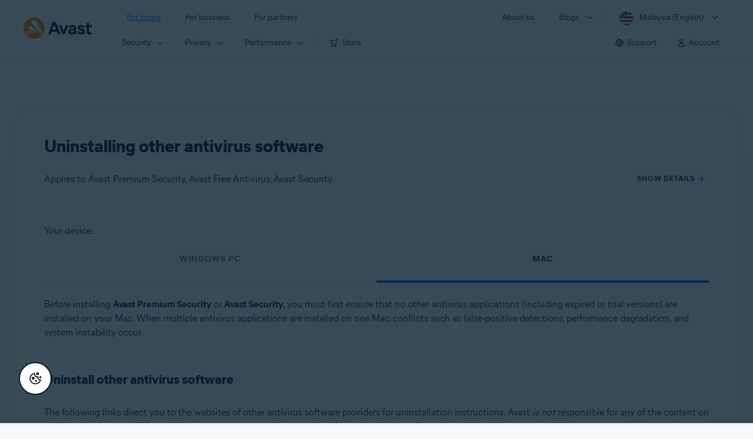

--- FILE ---
content_type: text/html;charset=UTF-8
request_url: https://support.avast.com/en-my/article/11/?option=mac
body_size: 51765
content:

<!DOCTYPE HTML>
<html lang="en_US" lang="en">
    <head>
<script src="/static/111213/js/perf/stub.js" type="text/javascript"></script><script src="/faces/a4j/g/3_3_3.Finalorg.ajax4jsf.javascript.AjaxScript?rel=1768675031000" type="text/javascript"></script><script src="/jslibrary/1752551382258/ui-sfdc-javascript-impl/SfdcCore.js" type="text/javascript"></script><script src="/jslibrary/1746634855258/sfdc/IframeThirdPartyContextLogging.js" type="text/javascript"></script><script src="/resource/1744102234000/avast_resources/js/jquery-3.6.1.min.js" type="text/javascript"></script><script src="/static/111213/js/picklist4.js" type="text/javascript"></script><script src="/jslibrary/1686615502258/sfdc/VFState.js" type="text/javascript"></script><link class="user" href="/resource/1744102234000/avast_resources/style/avast_css_core.min.css" rel="stylesheet" type="text/css" /><link class="user" href="/resource/1744102234000/avast_resources/style/avast_css_article.min.css" rel="stylesheet" type="text/css" /><link class="user" href="/resource/1748518006000/avast_automation_resources/css/header.css" rel="stylesheet" type="text/css" /><script src="/jslibrary/1647410351258/sfdc/NetworkTracking.js" type="text/javascript"></script><script>try{ NetworkTracking.init('/_ui/networks/tracking/NetworkTrackingServlet', 'network', '066b0000001WOan'); }catch(x){}try{ NetworkTracking.logPageView();}catch(x){}</script><script>(function(UITheme) {
    UITheme.getUITheme = function() { 
        return UserContext.uiTheme;
    };
}(window.UITheme = window.UITheme || {}));</script><meta HTTP-EQUIV="PRAGMA" CONTENT="NO-CACHE" />
<meta HTTP-EQUIV="Expires" content="Mon, 01 Jan 1990 12:00:00 GMT" />

        <link href="/resource/1631772097000/AVAST_fav_icon" rel="icon shortcut" /><span id="j_id0:j_id2:j_id3:j_id6">
       <script data-script-info="CHEQ Cookie Consent -- Brand: Avast -- Script Type: DEV" src="https://nexus.ensighten.com/symantec/avast_web/Bootstrap.js"></script></span>
    
    <script>
        window.sdl = window.sdl || [];

        window.addEventListener("error", function(e){
            sdl.push({
                system: {
                    error: {
                        code: "",
                        message: e.lineno + " (" + e.colno + ") - " + e.message,
                        type: "script",
                        description: e.filename
                    }
                },
                event: "system.error"
            });
        });
    </script>
    <script src="/resource/1744102234000/avast_resources/js/sdl.min.js"></script>
        <title>How to uninstall other antivirus software | Avast</title>

    
    <script src="/resource/1744102234000/avast_resources/js/avast.min.js"></script>
    
    <script src="/resource/1713355349000/QualtricsJSAvast"></script>
    

    <meta content="text/html; charset=UTF-8" http-equiv="Content-Type" />
    <meta content="width=device-width, initial-scale=1.0" name="viewport" />
    <meta content="telephone=no" name="format-detection" />

    <meta content="Links for instructions to uninstall other antivirus software." name="description" />

    
    <meta content="HC-BQFzo6kzQvIaSeSqThgPgILFxvWov4MciSVYc9v0" name="google-site-verification" />

    
    <meta content="Uninstalling other antivirus software | Official Avast Support" property="og:title" />
    <meta content="Links for instructions to uninstall other antivirus software." property="og:description" />
    <meta content="/resource/1744102234000/avast_resources/img/avast-logo-social.webp" property="og:image" />

    
        
    <meta content="default-src 'self'; script-src 'self' 'unsafe-eval' 'unsafe-inline' https://static.lightning.force.com/swe34/auraFW/javascript/ZzhjQmRxMXdrdzhvS0RJMG5qQVdxQTdEcXI0cnRHWU0zd2xrUnFaakQxNXc5LjMyMC4y/aura_prod.js https://b.static.lightning.force.com/swe2s.sfdc-cehfhs/auraFW/javascript/VFJhRGxfRlFsN29ySGg2SXFsaUZsQTFLcUUxeUY3ZVB6dE9hR0VheDVpb2cxMy4zMzU1NDQzMi4yNTE2NTgyNA/aura_prod.js https://b.static.lightning.force.com/swe2s.sfdc-cehfhs/auraFW/javascript/THl4S21tS3lfX1VPdk83d1ZYQXI4UUo4d1c2djVyVVc3NTc1a1lKNHV4S3cxMy4zMzU1NDQzMi4yNTE2NTgyNA/aura_prod.js  https://static.lightning.force.com/swe2s.sfdc-cehfhs/auraFW/javascript/c1ItM3NYNWFUOE5oQkUwZk1sYW1vQWg5TGxiTHU3MEQ5RnBMM0VzVXc1cmcxMS4zMjc2OC4z/aura_prod.js https://static.lightning.force.com/swe34.sfdc-cehfhs/auraFW/javascript/c1ItM3NYNWFUOE5oQkUwZk1sYW1vQWg5TGxiTHU3MEQ5RnBMM0VzVXc1cmcxMS4zMjc2OC4z/aura_prod.js https://static.lightning.force.com/swe34.sfdc-cehfhs/auraFW/javascript/eUNJbjV5czdoejBvRlA5OHpDU1dPd1pMVExBQkpJSlVFU29Ba3lmcUNLWlE5LjMyMC4y/aura_prod.js https://znb3hblkjhhpwrz9k-gendigital.siteintercept.qualtrics.com/ https://siteintercept.qualtrics.com/ https://*.salesforceliveagent.com/ https://*.ensighten.com/ https://static3.avast.com/  https://avast.my.site.com/ https://avast.my.salesforce-sites.com/ https://*.avast.com/ https://nortonlifelock.egain.cloud https://*.google-analytics.com   https://*.googletagmanager.com/ https://*.analytics-egain.com/ https://www.gstatic.com/ https://www.google.com     https://enable.customerjourney.com/ https://cdn.cookielaw.org/; object-src 'self' https://*.salesforceliveagent.com https://avast.my.site.com    https://avast.my.salesforce-sites.com https://*.avast.com; style-src 'self' 'unsafe-inline' https://*.salesforceliveagent.com https://avast.my.site.com https://avast.my.salesforce-sites.com https://*.avast.com; img-src 'self' data:  https://avast.file.force.com https://siteintercept.qualtrics.com/ https://*.salesforceliveagent.com https://avast.my.site.com https://avast.my.salesforce-sites.com https://*.avast.com https://cdn.cookielaw.org https://*.google-analytics.com https://*.googletagmanager.com https://www.google.com  https://*.google.com  https://*.google.ad  https://*.google.ae  https://*.google.com.af  https://*.google.com.ag  https://*.google.al  https://*.google.am  https://*.google.co.ao  https://*.google.com.ar  https://*.google.as  https://*.google.at  https://*.google.com.au  https://*.google.az  https://*.google.ba  https://*.google.com.bd  https://*.google.be  https://*.google.bf  https://*.google.bg  https://*.google.com.bh  https://*.google.bi  https://*.google.bj  https://*.google.com.bn  https://*.google.com.bo  https://*.google.com.br  https://*.google.bs  https://*.google.bt  https://*.google.co.bw  https://*.google.by  https://*.google.com.bz  https://*.google.ca  https://*.google.cd  https://*.google.cf  https://*.google.cg  https://*.google.ch  https://*.google.ci  https://*.google.co.ck  https://*.google.cl  https://*.google.cm  https://*.google.cn  https://*.google.com.co  https://*.google.co.cr  https://*.google.com.cu  https://*.google.cv  https://*.google.com.cy  https://*.google.cz  https://*.google.de  https://*.google.dj  https://*.google.dk  https://*.google.dm  https://*.google.com.do  https://*.google.dz  https://*.google.com.ec  https://*.google.ee  https://*.google.com.eg  https://*.google.es  https://*.google.com.et  https://*.google.fi  https://*.google.com.fj  https://*.google.fm  https://*.google.fr  https://*.google.ga  https://*.google.ge  https://*.google.gg  https://*.google.com.gh  https://*.google.com.gi  https://*.google.gl  https://*.google.gm  https://*.google.gr  https://*.google.com.gt  https://*.google.gy  https://*.google.com.hk  https://*.google.hn  https://*.google.hr  https://*.google.ht  https://*.google.hu  https://*.google.co.id  https://*.google.ie  https://*.google.co.il  https://*.google.im  https://*.google.co.in  https://*.google.iq  https://*.google.is  https://*.google.it  https://*.google.je  https://*.google.com.jm  https://*.google.jo  https://*.google.co.jp  https://*.google.co.ke  https://*.google.com.kh  https://*.google.ki  https://*.google.kg  https://*.google.co.kr  https://*.google.com.kw  https://*.google.kz  https://*.google.la  https://*.google.com.lb  https://*.google.li  https://*.google.lk  https://*.google.co.ls  https://*.google.lt  https://*.google.lu  https://*.google.lv  https://*.google.com.ly  https://*.google.co.ma  https://*.google.md  https://*.google.me  https://*.google.mg  https://*.google.mk  https://*.google.ml  https://*.google.com.mm  https://*.google.mn  https://*.google.com.mt  https://*.google.mu  https://*.google.mv  https://*.google.mw  https://*.google.com.mx  https://*.google.com.my  https://*.google.co.mz  https://*.google.com.na  https://*.google.com.ng  https://*.google.com.ni  https://*.google.ne  https://*.google.nl  https://*.google.no  https://*.google.com.np  https://*.google.nr  https://*.google.nu  https://*.google.co.nz  https://*.google.com.om  https://*.google.com.pa  https://*.google.com.pe  https://*.google.com.pg  https://*.google.com.ph  https://*.google.com.pk  https://*.google.pl  https://*.google.pn  https://*.google.com.pr  https://*.google.ps  https://*.google.pt  https://*.google.com.py  https://*.google.com.qa  https://*.google.ro  https://*.google.ru  https://*.google.rw  https://*.google.com.sa  https://*.google.com.sb  https://*.google.sc  https://*.google.se  https://*.google.com.sg  https://*.google.sh  https://*.google.si  https://*.google.sk  https://*.google.com.sl  https://*.google.sn  https://*.google.so  https://*.google.sm  https://*.google.sr  https://*.google.st  https://*.google.com.sv  https://*.google.td  https://*.google.tg  https://*.google.co.th  https://*.google.com.tj  https://*.google.tl  https://*.google.tm  https://*.google.tn  https://*.google.to  https://*.google.com.tr  https://*.google.tt  https://*.google.com.tw  https://*.google.co.tz  https://*.google.com.ua  https://*.google.co.ug  https://*.google.co.uk  https://*.google.com.uy  https://*.google.co.uz  https://*.google.com.vc  https://*.google.co.ve  https://*.google.co.vi  https://*.google.com.vn  https://*.google.vu  https://*.google.ws  https://*.google.rs  https://*.google.co.za  https://*.google.co.zm  https://*.google.co.zw  https://*.google.cat; frame-src 'self' https://www.googletagmanager.com https://gendigital.qualtrics.com https://*.salesforceliveagent.com https://avast.my.site.com https://www.google.com https://avast.my.salesforce-sites.com https://*.avast.com https://*.avg.com https://www.gstatic.com/ https://*.g.doubleclick.net https://*.analytics.google.com https://www.google.com https://*.analytics-egain.com https://*.sandbox.my.salesforce-sites.com https://*.avast.com https://fonts.gstatic.com/;  connect-src 'self' https://siteintercept.qualtrics.com/ https://*.salesforceliveagent.com https://avast.my.site.com https://avast.my.salesforce-sites.com https://*.avast.com https://nortonlifelock.egain.cloud https://cdn.cookielaw.org https://*.ensighten.com https://*.google-analytics.com https://analytics.google.com https://*.analytics.google.com https://*.googletagmanager.com https://*.g.doubleclick.net https://www.google.com https://*.analytics-egain.com https://enable.customerjourney.com/  https://*.google.com https://*.google.ad  https://*.google.ae  https://*.google.com.af  https://*.google.com.ag  https://*.google.al  https://*.google.am  https://*.google.co.ao  https://*.google.com.ar  https://*.google.as  https://*.google.at  https://*.google.com.au  https://*.google.az  https://*.google.ba  https://*.google.com.bd  https://*.google.be  https://*.google.bf  https://*.google.bg  https://*.google.com.bh  https://*.google.bi  https://*.google.bj  https://*.google.com.bn  https://*.google.com.bo  https://*.google.com.br  https://*.google.bs  https://*.google.bt  https://*.google.co.bw  https://*.google.by  https://*.google.com.bz  https://*.google.ca  https://*.google.cd  https://*.google.cf  https://*.google.cg  https://*.google.ch  https://*.google.ci  https://*.google.co.ck  https://*.google.cl  https://*.google.cm  https://*.google.cn  https://*.google.com.co  https://*.google.co.cr  https://*.google.com.cu  https://*.google.cv  https://*.google.com.cy  https://*.google.cz  https://*.google.de  https://*.google.dj  https://*.google.dk  https://*.google.dm  https://*.google.com.do  https://*.google.dz  https://*.google.com.ec  https://*.google.ee  https://*.google.com.eg  https://*.google.es  https://*.google.com.et  https://*.google.fi  https://*.google.com.fj  https://*.google.fm  https://*.google.fr  https://*.google.ga  https://*.google.ge  https://*.google.gg  https://*.google.com.gh  https://*.google.com.gi  https://*.google.gl  https://*.google.gm  https://*.google.gr  https://*.google.com.gt  https://*.google.gy  https://*.google.com.hk  https://*.google.hn  https://*.google.hr  https://*.google.ht  https://*.google.hu  https://*.google.co.id  https://*.google.ie  https://*.google.co.il  https://*.google.im  https://*.google.co.in  https://*.google.iq  https://*.google.is  https://*.google.it  https://*.google.je  https://*.google.com.jm  https://*.google.jo  https://*.google.co.jp  https://*.google.co.ke  https://*.google.com.kh  https://*.google.ki  https://*.google.kg  https://*.google.co.kr  https://*.google.com.kw  https://*.google.kz  https://*.google.la  https://*.google.com.lb  https://*.google.li  https://*.google.lk  https://*.google.co.ls  https://*.google.lt  https://*.google.lu  https://*.google.lv  https://*.google.com.ly  https://*.google.co.ma  https://*.google.md  https://*.google.me  https://*.google.mg  https://*.google.mk  https://*.google.ml  https://*.google.com.mm  https://*.google.mn  https://*.google.com.mt  https://*.google.mu  https://*.google.mv  https://*.google.mw  https://*.google.com.mx  https://*.google.com.my  https://*.google.co.mz  https://*.google.com.na  https://*.google.com.ng  https://*.google.com.ni  https://*.google.ne  https://*.google.nl  https://*.google.no  https://*.google.com.np  https://*.google.nr  https://*.google.nu  https://*.google.co.nz  https://*.google.com.om  https://*.google.com.pa  https://*.google.com.pe  https://*.google.com.pg  https://*.google.com.ph  https://*.google.com.pk  https://*.google.pl  https://*.google.pn  https://*.google.com.pr  https://*.google.ps  https://*.google.pt  https://*.google.com.py  https://*.google.com.qa  https://*.google.ro  https://*.google.ru  https://*.google.rw  https://*.google.com.sa  https://*.google.com.sb  https://*.google.sc  https://*.google.se  https://*.google.com.sg  https://*.google.sh  https://*.google.si  https://*.google.sk  https://*.google.com.sl  https://*.google.sn  https://*.google.so  https://*.google.sm  https://*.google.sr  https://*.google.st  https://*.google.com.sv  https://*.google.td  https://*.google.tg  https://*.google.co.th  https://*.google.com.tj  https://*.google.tl  https://*.google.tm  https://*.google.tn  https://*.google.to  https://*.google.com.tr  https://*.google.tt  https://*.google.com.tw  https://*.google.co.tz  https://*.google.com.ua  https://*.google.co.ug  https://*.google.co.uk  https://*.google.com.uy  https://*.google.co.uz  https://*.google.com.vc  https://*.google.co.ve  https://*.google.co.vi  https://*.google.com.vn  https://*.google.vu  https://*.google.ws  https://*.google.rs  https://*.google.co.za  https://*.google.co.zm  https://*.google.co.zw  https://*.google.cat" http-equiv="Content-Security-Policy" />

    <link href="/resource/1631772097000/AVAST_fav_icon" rel="icon" type="image/svg+xml" />

    <meta content="HDvQENtB3klaadSqitR6HB5oN6t2gzFY-aT5vaRSdkQ" name="google-site-verification" />
        <link href="https://support.avast.com/en-my/article/uninstall-other-antivirus/" rel="canonical" />
                <link href="https://support.avast.com/en-us/article/uninstall-other-antivirus/" hreflang="en-us" rel="alternate" />
                <link href="https://support.avast.com/en-ca/article/uninstall-other-antivirus/" hreflang="en-ca" rel="alternate" />
                <link href="https://support.avast.com/en-gb/article/uninstall-other-antivirus/" hreflang="en-gb" rel="alternate" />
                <link href="https://support.avast.com/en-au/article/uninstall-other-antivirus/" hreflang="en-au" rel="alternate" />
                <link href="https://support.avast.com/en-za/article/uninstall-other-antivirus/" hreflang="en-za" rel="alternate" />
                <link href="https://support.avast.com/en-ae/article/uninstall-other-antivirus/" hreflang="en-ae" rel="alternate" />
                <link href="https://support.avast.com/en-id/article/uninstall-other-antivirus/" hreflang="en-id" rel="alternate" />
                <link href="https://support.avast.com/en-in/article/uninstall-other-antivirus/" hreflang="en-in" rel="alternate" />
                <link href="https://support.avast.com/en-my/article/uninstall-other-antivirus/" hreflang="en-my" rel="alternate" />
                <link href="https://support.avast.com/en-nz/article/uninstall-other-antivirus/" hreflang="en-nz" rel="alternate" />
                <link href="https://support.avast.com/en-ph/article/uninstall-other-antivirus/" hreflang="en-ph" rel="alternate" />
                <link href="https://support.avast.com/en-sg/article/uninstall-other-antivirus/" hreflang="en-sg" rel="alternate" />
                <link href="https://support.avast.com/fr-fr/article/uninstall-other-antivirus/" hreflang="fr-fr" rel="alternate" />
                <link href="https://support.avast.com/fr-ca/article/uninstall-other-antivirus/" hreflang="fr-ca" rel="alternate" />
                <link href="https://support.avast.com/fr-be/article/uninstall-other-antivirus/" hreflang="fr-be" rel="alternate" />
                <link href="https://support.avast.com/fr-ch/article/uninstall-other-antivirus/" hreflang="fr-ch" rel="alternate" />
                <link href="https://support.avast.com/cs-cz/article/uninstall-other-antivirus/" hreflang="cs-cz" rel="alternate" />
                <link href="https://support.avast.com/cs-sk/article/uninstall-other-antivirus/" hreflang="cs-sk" rel="alternate" />
                <link href="https://support.avast.com/de-de/article/uninstall-other-antivirus/" hreflang="de-de" rel="alternate" />
                <link href="https://support.avast.com/de-ch/article/uninstall-other-antivirus/" hreflang="de-ch" rel="alternate" />
                <link href="https://support.avast.com/es-es/article/uninstall-other-antivirus/" hreflang="es-es" rel="alternate" />
                <link href="https://support.avast.com/es-ar/article/uninstall-other-antivirus/" hreflang="es-ar" rel="alternate" />
                <link href="https://support.avast.com/es-cl/article/uninstall-other-antivirus/" hreflang="es-cl" rel="alternate" />
                <link href="https://support.avast.com/es-co/article/uninstall-other-antivirus/" hreflang="es-co" rel="alternate" />
                <link href="https://support.avast.com/es-us/article/uninstall-other-antivirus/" hreflang="es-us" rel="alternate" />
                <link href="https://support.avast.com/es-mx/article/uninstall-other-antivirus/" hreflang="es-mx" rel="alternate" />
                <link href="https://support.avast.com/it-it/article/uninstall-other-antivirus/" hreflang="it-it" rel="alternate" />
                <link href="https://support.avast.com/ru-ru/article/uninstall-other-antivirus/" hreflang="ru-ru" rel="alternate" />
                <link href="https://support.avast.com/ru-ua/article/uninstall-other-antivirus/" hreflang="ru-ua" rel="alternate" />
                <link href="https://support.avast.com/ru-kz/article/uninstall-other-antivirus/" hreflang="ru-kz" rel="alternate" />
                <link href="https://support.avast.com/nl-nl/article/uninstall-other-antivirus/" hreflang="nl-nl" rel="alternate" />
                <link href="https://support.avast.com/nl-be/article/uninstall-other-antivirus/" hreflang="nl-be" rel="alternate" />
                <link href="https://support.avast.com/pl-pl/article/uninstall-other-antivirus/" hreflang="pl-pl" rel="alternate" />
                <link href="https://support.avast.com/pt-br/article/uninstall-other-antivirus/" hreflang="pt-br" rel="alternate" />
                <link href="https://support.avast.com/pt-pt/article/uninstall-other-antivirus/" hreflang="pt-pt" rel="alternate" />
                <link href="https://support.avast.com/ja-jp/article/uninstall-other-antivirus/" hreflang="ja-jp" rel="alternate" />
            <link href="https://support.avast.com/en-us/article/uninstall-other-antivirus/" hreflang="x-default" rel="alternate" />

    
    <link crossorigin="anonymous" href="https://www.google-analytics.com/" rel="preconnect" />
    <link crossorigin="anonymous" href="https://www.googletagmanager.com/" rel="preconnect" />

    
    <script>(function (w, d, s, l, i) {            
w[l] = w[l] || []; w[l].push({                
'gtm.start':
                    new Date().getTime(), event: 'gtm.js'            
}); var f = d.getElementsByTagName(s)[0],
                j = d.createElement(s), dl = l != 'dataLayer' ? '&l=' + l : ''; j.async = true; j.src =
                    'https://www.googletagmanager.com/gtm.js?id=' + i + dl; f.parentNode.insertBefore(j, f);
        })(window, document, 'script', 'sdl', 'GTM-WPC6R3K');</script>
    

    <script>
        sdl.push({
            session: {
                countryCode: "MY",
                secChUa: function () { return navigator.userAgentData !== undefined && navigator.userAgentData.brands.length > 0 ? navigator.userAgentData.brands : [] }(),
                platform: 'MAC_OS',
                mobile: 'false'
            },
            server: {
                provider: "Salesforce",
                platform: "web",
                env: "prod",
                dataCenter: "-",
                sdlVersion: "2021-05-05/v1"
            },
        });

        var a = new URLSearchParams(window.location.search)

        const kbParams = (function (data) {

            var result = 'no categories selected';
            try {

                if (Array.isArray(data) === false || data.length === 0) return ''; // Check if the received data is in array and if 
                const resultObj = {
                    'xm_journey': 'N/A',
                    'product': 'N/A',
                    'article_type': 'N/A',
                    'user_group': 'N/A'
                }; // default

                const dataCategories = {
                    'xm_journey': [],
                    'product': [],
                    'article_type': [],
                    'user_group': []
                }
                data.forEach(category => {

                    if (category.length < 2) return; // Ignore if first element is not 'Data Categories' or the array length is less
                    const key = category[0].toLowerCase().replace(/\s+/g, '_'); // Format key
                    category.shift()
                    dataCategories[key].push(category)
                });


                for (var cat in dataCategories) {

                    var firstCategory = ''
                    var br = 1
                    dataCategories[cat].forEach(dataCategory => {
                        if (br === 0) return
                        if (dataCategory.length === 1 || dataCategory.length === 2) {
                            if (dataCategory.length == 2) {
                                if (!firstCategory || (firstCategory && dataCategory[0].indexOf(firstCategory) > -1)) {
                                    resultObj[cat] = dataCategory.join(' > ')
                                    br = 0
                                }
                            } else {
                                firstCategory = dataCategory[0]
                                resultObj[cat] = dataCategory[0]
                            }
                        }

                    })
                }

                result = resultObj['xm_journey'] + '--' + resultObj['product'] + '--' + resultObj['article_type'] + '--' + resultObj['user_group'];
                return result;
            } catch (err) {
                return 'categorization failed'
            }


        })([['Product', 'Device Protection', 'Device Security'], ['XM Journey', 'Onboard & Use', 'OU_Other'], ['Article Type', 'Instructional', 'Uninstall']])


        sdl.push({
            event: "screen",
            screen: {
                location: {
                    url: window.location.search ? function (a) {
                        for (var b = ["ASWPARAM", "aswparam", "_ga"], c = 0; c < b.length; c++) a["delete"](b[c]);
                        return window.location.host + window.location.pathname + "?" + a.toString()
                    }(a) : window.location.host + window.location.pathname,
                    woParams: window.location.host + window.location.pathname,
                    protocol: window.location.protocol.replace(":", ""),
                    path: window.location.pathname,
                    hostname: 'support.avast.com',
                    hash: window.location.hash,
                    params: window.location.search ? Object.fromEntries(a) : {}
                },
                locale: 'en-my',
                screenCategory: 'support',
                title: document.title,
                type: 'support Article'.toLowerCase(),
                name: 'uninstall-other-antivirus',
                lineOfBusiness: 'Consumer',
                screenId: '',
                kbCategories: {
                        brand: ''.includes(';')
                            ? ''.split(';').map(p => p.trim())
                            : [''],
                        userjourney: '',
                        platforms: ''.includes(';')
                            ? ''.split(';').map(p => p.trim())
                            : [''],
                        subscription: ''.includes(';')
                            ? ''.split(';').map(p => p.trim())
                            : [''],
                        "categories": kbParams
                }
            }
        });
        if (true) {
            function removeUnwantedParamsFromLink(a) {
                var b = window.location.hash,
                    c = new URL(a),
                    d = new URLSearchParams(c.search),
                    e = ["ASWPARAM", "aswparam", "_ga"];
                c.search = "";
                for (var f = c.toString().split("#")[0], g = 0; g < e.length; g++) d["delete"](e[g]);
                return f + "?" + d.toString() + b
            }

            window.addEventListener('DOMContentLoaded', (event) => {
                var elements = document.querySelectorAll('a.dl.external-link');
                for (var i = 0; i < elements.length; i++) {
                    elements[i].addEventListener('click', function (event) {
                        sdl.push({
                            "user": {
                                "download": {
                                    "products": [
                                        {
                                            campaign: '',
                                            campaignMarker: '',
                                            sku: '',
                                            maintenance: 0,
                                            seats: 1,
                                            quantity: 1,
                                            currencyCode: "USD",
                                            category: "Consumer",
                                            price: 0,
                                            tax: 0,
                                            brand: "avast",
                                            link: removeUnwantedParamsFromLink(event.target.href),
                                            offerType: "download",
                                            localPrice: 0,
                                            localTax: 0
                                        }
                                    ]
                                }
                            },
                            "event": "user.download.products"
                        });
                    });
                }
            });
        }
    </script>

    
    <script>
    /*! Declare GTM dataLayer */
    window.dataLayer = window.dataLayer || [];
    /*! Dimensions to dataLayer */
    dataLayer.push({
        'contentLocale': 'en-my', // Replace with correct language locale
        'pageName': 'Avast Support',
        'contentGroup': '(other)',
  "articleProductCategory" : [ "Avast Premium Security for Mac", "Avast Premier", "Avast Free Antivirus", "Avast Security for Mac" ],
  "articleType" : [ "Technical Issues" ]

    });
    </script>
        
    
    <script>(function(w,d,s,l,i){w[l]=w[l]||[];w[l].push({'gtm.start':
    new Date().getTime(),event:'gtm.js'});var f=d.getElementsByTagName(s)[0],
    j=d.createElement(s),dl=l!='dataLayer'?'&l='+l:'';j.async=true;j.src=
    'https://www.googletagmanager.com/gtm.js?id='+i+dl;f.parentNode.insertBefore(j,f);
    })(window,document,'script','dataLayer','GTM-K6Z7XWM');</script>
    

    <script type="application/ld+json">
        {
            "@context": "https://schema.org",
            "@type": "Organization",
            "url": "https://www.avast.com/",
            "logo": "/resource/1744102234000/avast_resources/img/avast-logo-social.webp"
        }
    </script>
     <body>
          <div id="ZN_b3HblKJHhPwrz9k"></div>
    </body>
        
        <link crossorigin="anonymous" href="https://static.avast.com" rel="preconnect" />
        
        <script src="/resource/1744102234000/avast_resources/js/article-scripts.min.js"></script>
    </head>
    <body class="en-my first-menu-for-home">
<form id="j_id0:j_id40" name="j_id0:j_id40" method="post" action="/avast_article" enctype="application/x-www-form-urlencoded">
<input type="hidden" name="j_id0:j_id40" value="j_id0:j_id40" />
<script id="j_id0:j_id40:j_id41" type="text/javascript">anchorToCtrl=function(anchorParam){A4J.AJAX.Submit('j_id0:j_id40',null,{'similarityGroupingId':'j_id0:j_id40:j_id41','oncomplete':function(request,event,data){hideLoadingbarOnBackendIsDone();},'parameters':{'anchorParam':(typeof anchorParam!='undefined'&&anchorParam!=null)?anchorParam:'','j_id0:j_id40:j_id41':'j_id0:j_id40:j_id41'} } )};
</script><span id="j_id0:j_id40:dummyPanel"></span><div id="j_id0:j_id40:j_id502"></div>
</form><span id="ajax-view-state-page-container" style="display: none"><span id="ajax-view-state" style="display: none"><input type="hidden"  id="com.salesforce.visualforce.ViewState" name="com.salesforce.visualforce.ViewState" value="i:AAAAWXsidCI6IjAwRGIwMDAwMDAwWjNTZiIsInYiOiIwMkcwTjAwMDAwMExYYUwiLCJhIjoidmZlbmNyeXB0aW9ua2V5IiwidSI6IjAwNWIwMDAwMDA2cXBMTyJ9Zw9kWC6nCgma23U3HWZ3XJMvSDswevJk9wBcLgAAAZvd7aRKv8UFnigPMccZpVgRcyOSRL/12m6nMDw1D/0A556kDOK/aPtHsEyDQ4bb3lRTEnFP7DlG/jSXcsiEaIcfjtgAxj3+xOdFlRgP+HF2PlKIHDkexkr4oit5NBHugUNSCRURdplef3YReSIk31Cn/VDoAvo4BtFx6iaRksqWVSG+Kms87Vtbl3jGJ8XvDxv9YKg8mlWf7q8NyL3/v0eCX9qGTe53cQI+I1iEgZd7BGBJW65V66QO0GGlo/pOuQdOf1eVJwX4jPPTZvyHnazDol7Q/tFliowzg7VWOmEx4o0V1orMdhAUc0SHe90U6bioqk1BySrZmzQRNC5XGRBgWUQTDtQAkjCuwW0hHvoHEVt3EPTLxBbbafqdPfOr0q5ThYua9Dn4FufVzlGKmqk3TjdkT3JlDweLRQxwy9QTLFlabWiOekIXQ2ZlM/AfgO3xPTby/TlYITY52F7FdvNwLL9teUnUWO0rYwyGle5Sf+DLuUWnf9uE+kf9YaKJNI3bucYf2WcP0aEGuaGpaIjsCtOIOu1jB8MrwrB7IfTUzzT+ZY39cy9krrVSPGp7YVqHA4r7VXtpgFGHg6HVZyydqILZYXgYk/L6X4Fv621XK2aAkcK3XAAclSLd0qfmqDg7N0J8HBedY33nm9d/riOKJl+ETsdBNmSloCudBRtY0VVToHWiQn9StzE9ZsKeheccDw11n6W2AOTQ/IsxSqf/RMtL5ps7VOloWBF8E4Eda7mmkXMdog9/4JardDZy4Exd901J6+33ZpG/MATyJkzGucXgWvEspTC6ZiH3y83UkfJGZ9Z+Ld0QKI5saCxAptIgTMxIiKZMDGLifzBs4VQgQ+CznD/fGSByq+XyT1hrMBZtyc8SR9UDb0GyMPqxYyP0Z6SewDfOqsIitTSgwfYiQOZgkbgw4vUPCpYmblUc16AOsKCVkCFT3NpWYnHpSZ+gUe9vSwmTYoYT+YlUW0xrKewenB6D87urVWWRqMNVK6xo2w6s16IzIfNrt0R9W/NuNWQN1ElO8Rj6V8Ckq8ho5/WnbZCwulDiY8aDQ+im1sYEM3iO0ie7/R4p7uf6GQP7PZA11GzEp2FxC+ThfjCQIYC8h4FBb8HhAo/2mpqI+31XVNbXepsSOkdoQmBXTi940jXtwImGlZpVfh2ZmlH6RZJzatzSheUr95zpGPymhN4ISfX2zRTcMnv9Htp4qJTHLpi7SuQiAYQ+D8HizUJWiyg7hqNShiKGp3AAo7c1xxZmLMeP2nEM2fMBj+ER/JtWacu4mkn2u12WKrDgR5n40Bqz3TS9XMfBHhdhy1uD4dsuteprU5Itmq2o/do0todcZfc+pwW9SvC64ZNx3J+MGWuQhBmCD++qq77/b1kB75bpdVVKCwLZ++RExS2wpS5rEhfTw5mxxRtPrkSGW/kbX6e88JlP4GgVfKlpahsyWGcG3KFmOauudeoY9ktl2xklI8DlmgXP7SoBSaaFU8mGK/Od98gr0wb1+CakCN1Z9PT5Ph5z85Rl97OG5l4sYQ/vjslqg/4MyjX+UXaxGpCunmpKM07dWpl8YiiBXFwGpO6kGTnezDMi0rgwSA6rJ84DDCRPr4PJ1bmO2H0A7SQKYi6X7kf0X5yW1vkqGarjnNE66i9KZLxiUKxNJ/n3JzNCxXIpQD+HHzTVodWJx74QgKdrNwlg2cgxYOQpFJpYp9NWLYF6PFZx2ShG6VY/[base64]/EG3w3k9rSPhYJyNKtBsPipvtUvyAOh46serzX4D9kBYL3QeAULunfBm1aW6Upt8K6d0Mk1+x7pjXKQu+9YUgL8u4oDAH/HqxkCzkZNc9HDjIrRtK/fH4kapuTn3XiI0KQwRxz8IUevlV/ICcR/k2rQ6UISBBVjlVbg4l9vE/0Kl1c9wBb5tTQseiDdAsLhJbxaUcpLr3jfxTdQxhMMLAy87k4F4he4LAQvta9l0ffcxqhQQQJMdu/QEqAesoiniT62Nj2Mc7hFJOijP6zWqWEu0yEk77aaePHAR8NzFaIr40rB64rM1y45FdFuhmXGkrbe/Cuwk00qMPMuqgddlKxnAFxyfuHe1A0gHk7pXbUS5tnPLmga03MglguGpyZFaLceyWv3BB7ZZf7wx+/IZC+dr0bA7gYB5xzDIs8GsZpj6aeApBS4Bb7TB/XUHF+rdBrvAyw5cGduzvF81Zd7XvDl1CQ+dqKea7iHIrgSFSho8ux4+dlDgvCKvRQO6P4dBZtdH9TjZ504pJr+08xMLlBC8ymJKdiwK0nYSPO21oegn0Mz09w5xTkAnHvem31kz4XaPV0PD4cWnsaLuYqJGrP/xQ0pKGtpwsHZXpFNZ837DuLSFzOiGGaxBcMOUD/E0YPBskDf5qPxOxNjxDUzcmyRgKGF2ptf38DAo6IVplrlU1E4mPBA60Uzod2Jtn64rQrMB8ZYxtnWKQSUIb1mGLZvDeG0eLbHyIsIHloVbnyXO1b8VAbDDER77+sxomYYgU4x6/2uoxp7l2JxG7oWCpF1vTve+80RmiU06eQmKnslOm9wqtrxD6NY2q38Br310Eu376tTH7u/Q9er4VBd24m1xmb9Ahd2plmQtPvvGyldzQBf3II8d0DWzZcaK8uKWq5oAYmIueObCpiZ2/n+OTjIRXTNgcreKBnqPtPpN/Lnq1eaBv/J5w+dpnrwDG3miUrPHBY2hllI7L1jDMPO14tmjoQmHo5kq3yWafmP+up5tP65Hb/AqHg+LF2T3270u3MKDCaSCvN8Mbwnuq5NvR06OIL4lSlWcoUbuiNMfGmbJV2Pkyx5XWtHtDOBdFiqy/+BPvGnTjVwe8x7Js6w9/sGwxIne4X4XN35kZ5tpHx5seFxpbO6X7AKBK/K6074JqzU40QErezH+THTRTxKvAr+IX1+psGevauOGc/nA2OqJ+OcLBHrEWqv+g0uG8WSP/GrMgbCTlINRdpIqUG/6MQ0hVJs5xvJwee9+xznH13AMxIl/5CDyP6yc60gi15OErbOuOn3bVQaNqzw80Vy0iI5/[base64]/EXOQxKAFwVpEHKNKlfO7SQom+kWlNOFzo2nGph4SnV35h1K0YR9sGbuiWaHzNe5REnIlgFgFtLUqZjWhcuOCX/3ZD/al0uXr9CueLlK9b2DleolWQnzcF6y8rPrMIisuYLvkLf4F5h7a0oDjhQ52kZBZT2suhYjyXOku9qKPtuUWFmYRrzABdwtIRElUhfmKC3i7ppGR2erj5eS3bL0Cmuy++PeveSn3PODHaku59Aqfm1/vnfg190D7OhPManm5c9ZX9naOHFoTwGstXl2OQLfopbMQdBLKn4qC7MLQ7kq6YEy3yvtJ4IJzmByJaeMnLM3+YU/Tgsc29YYgtsXx9MkaFoGahzMgy7oyC6+DyawybUORNA0zr/ivjhZkrAQlBsrA4TOH/efYDXLtotOJpXyAbM8kFDeJ7CzKmMvhwokkFXJhsGw04xn2+LukLdLvLb2lfNX6LrJIu1btH5P0j8riRxKnjzaR9KYvhX+9UjcVeqN9bOk/JR6g6WCenAQJEBJq5drrbhdogqA7wcIVHJR22TY4KUCPg3a+e0StXsv2WPM4Xrzlk6ThnRpDCiSp6LastqJYqZSoWqKnaHPSL/Dqe9gwsagRk/Uux0wY2CWvkgYUf72GFALveRHhmwOvqHiFKIaFxAUa14bQA1x+4C7Yo/blnzuFooBMV8zBAoPBNQHbQbst5mN7DJHxLfG6NA8zxc2Wus6nVLRofUf6UdOukdBW/WEvHjYzyc38K09sLEgMvmcUk8/o/cPgHEV0xnoKlKLFSC2bgiyPHBTyz/iQkqsRZsKWd2Q8O9wua2QWa0dHMIuM7hJxi3dsDXuHqV/EBUUISsZ0kObOJ5Js2dyaRJ/uZOUM2SyJdZ3kTBi9UM9cOpBCWJ0luV/7jDsABxQkAz9GGSyNKUOKIp6rUV9Hoi64IletX6cLWDbIw5mcN33bo7Q/8EM65dvWDbXaXY5vyd4yHzf8cCch2DRHGwcMBc9t9nXI9lhEteIyIM7msyMPTYQsrDEuyx7sRGfCx67+eAaXGQLuDFafiWjt9Y1CboQQRyOz11GTWnUJozBLXA8fPxYEW6c/D5sTL3xrGaD2az1ZKYnCoSgbNqJF+cSJviBmgQvbiXlUk3IrieaPr27LmboNCDlKNR6gDed+NsRH5/olFdxYDzuPdbwwPbDI5326KRyBxE/WAxkjprkoiNScpRbs3Srh+HMrK9OY0/BKpVnapuz33A8Gy1f0tJSYsEGIayPCq8KuaA/FGI7Y/QngzejSZQKv0HzfyC5qy2oV8AuvMsR+iXzm7zxVwxtCfVHsp4KREzqxbJSGarH+1SOvEVQLCr4nD/MiGdcPoy9N10ybxyZbBR0/4rXLOI1G60hJ/VMdF7D9ojXJDLYNBr0shD8/tBKEvKFYk/iUQTuqNJBRObgsGATNjqahMRehye4icM77Pf9qXjL2gd/jwSNwLCZ+8xb05fV5TC0nszHN1Z8T/WEkAOJNexr9swWHzGLIKYNkgFYIJuVaW8SOGH3o6Ijg7hFk0Jp6weI7ErvdrOv4DLy2tUBHoxpjgvqXvevSIOXRMiZL3lyGauRfTZPUre/nJmU/A+XGErvyXv3OR0GbOK4empoY0+FIr/FDHTt1aLyleN5gThnn70WZKIPjy/TJbQBSQyOF35vQ1xFXk2umZZHtFBUFWAky7EcHbBwHZx8C7tNMp0IekWHhTeBgVIrUojcxxDSrjfJBgggj7v2l4a14vlQkMA1CApRG+uR0tu49zUViOATfNUuCb10mA87XOS/0qjAmo4WQZNa5/4I6EnN6iRhl6yerv6xv1t4eWLcrQ6tqHRU9lmgptxZRdwEqLf2gHDeIR42bZAXASA/5F/858mqbYPSzMbCGVYg7p/vDfjjIk/5WQD2oksJBAkOggsza6vs0pAV4hHTdAtGjM9ool36JRFzXF9irhEzlL83uqOrfcIyFoJda2UtAfUvSpMEMnoNHnZiqnGYKKcVWld+rsqWD1w+/Xbsr8T0YkVYIaIlYtJn6Y1E38lq4zkK7P3xt6jKQfvpVfnPssifGScxe0p4aNukNggczk2pWC6uetiMo51emmsc0D9vvvt9eP4++OZSY8qLPCc4NmkjWRX4QBFgXse9KFrjrO0Oac8/zqCgAwWi9xpunYW9RZlPAxYhoWiOyn3zng1PBIPd+fYX6H/30A08n/sTaEFlfM+k7kYYkIcyICFEKGcFM5gyFBJFPoaTpBtOH1K7vOr1pFKSr7iC0L33LEglAr/UycHnztQrcbrfzqGL358cFoy/5RER250TRNfaBjWR44SkW1eAyMKVj+8UYPHHoAq+Smb4uDbiB5CJbMni5S2iKgoFrYFmDVQsH6IVMCjkTAt4eQu2L1CWqHDXDuwm+yDPFSORkMeqVvHrXlCuawT2btaMC9uxLitO81dpXULzF+gPV8MB9gLvIdaUqAB0Tg2QvdkmDdgLACQPj/Ugi8R4veEulnL39j5K/ZYmMZeOsqtT/Y2hNFiADsGyHQIeK8xtshHUrq2q5Ym/SnqONmZ2pFSs1qPlesZKD0jWJCgilQhcrToCDa2dni0lxAzvmbZ6wzwwM5zgehDEhdtqqZfbmrpvjFaPyoc0UK5jZL9bOXCc1z9I+qq0qSLz8q1gCVmK3vTGezEw1okXJVzNBNByagEqmx0c6/cqcv50QpP7MN3yq2fqzD6yY4lBaTuamL+j808UUN+iYRZV7QtL76Zkoj51H0+hhvHZWi4EoVxly5Pa99IOBQNFjRQ1kDHlIqOJOya16tFDF8Rn5plP7h773hcCcJdATzOWlg+2HE54x2+0VQkXQlQWl+vQ+RHFuPrTIeEEfcrFKdTsqjdJnk//53379yCGa8P/8u8uprl0V8F6/Y2s1r08xpQvhSI4cNvhYnkRnTlxBnZS0vSdv45v5tmBAMdl1UA/dgYmTRdukoh1zLy+XAxpSl5YWii0WSWDxlAQ2LhVluM2LQ+7qqGsGthopH/[base64]/RIjBKBlE44lFZl1Ens/WtjLOGwzlkJjLM0ERiRqGyScabT4KSsAHru84QrFLT+MCNIu8i/ABPEs5golv7AFBKsYoGWCVtwZUddQo8IQmvBYKOTAszURa1T8vwEqlRCGDIe9kC+2AhnQit/H2PE+UrwfV4uuH//[base64]/1ssA0217VlZmz+B+ZeoH3xt7LhvQHX36eIU8DN5GTjySlA67ochknXBCeggIcfoQ4NEKRuIwct2Q521ZHxFd3dygnJC71orKKd9uH5v42pSYwxPXqvmZ4tdU91Z8lh15GbCEYYiP9XEqhi/reHut2OX2NFhL5/Bz80L1t6IoxRG+Jezasz67t9Ws+dl+UChj2uMrPlDEeBzWqv1Epq4jpkqwO4O27gUkM2DWvcFtwLN8Zdpu8OHVsvLZnJEMyR+QfC/pFGpNTTeFXSAhms6IyX1yFAvLtQ4LbpXezKM7cukkXAcwwctBnBtaocQD7jfyky5nE5f0kdZQ1N4ok/wIK6Ctih2IYd2JcvmTagzHQUS63gMSJVeNGLou6UFlfJROvtTjZsv9dgDQVGlr5apCKtC+gZ687jAMF1bJihzs6C6Q373Hfd5Qhz6NEN9LMh7p/G7nWOx5vfVxO4Rnph7NqUDnGVqQnnwWOk7CSgI9gg2mqSz/RBVU/64rWuBY/oVMiEfGA97IWTSZIGtgWsIiA5jpMFlXeGq8YX6lsPtXxusXqxGUnsyvmDIhMrXZgfXfinQqdDeqftCzJBeXVxGAf6Zse8WOJbqI/g+GD1cbPUpZWgSO5HNcashYYvkGD0nakKjS+1fu3uFwQORZ/Vb8AVA78u3cLAZj7V+tJSzQj5vxxFRgvqsahZUSMkMVhdo+ZJ9Poo0BpM/ZIzeyd9Ye6vwZNjMURAo/CiVElApkMKDfedBrdlslf1+iDNPK3OuB+GWY5tAiaikJXHEJa/K56Iuklu585Y8BWgYhdln52pp6tlGKFLH0+dN2ifp4jlR15xQq5rRsO/9KZdLLHeKeQ0PhjUb75JRii+BrBAY2xxc+SpOluCjxBNz36g0b7unzoYOL/EB/owGVbxG5Md7+hWknI7c/[base64]/0vI+0u3sXRXaFliZlzn+mNI01GKdRCAM6tAHcCBlt0xm8+r123Ob8CYRhVhAG4f6iF7OyDE33KYeOhFG5L/OeXoG8A0INQhq/1X336c37ImgaXIk5ahPIMCVJgGWdyOAhZlGE1apProJnOjFxwC7RqA9T+ToYJH8hPrJSBStyD8NpmZc7o4wfYLIFNruszSPC3/F9pypJd+fYzAbkK2Om2CpPNpXgnCmE6ctiso2JwVmLF3UCfvlZNBVCF0F6FCskkys5zRSVAB2/g7hQOv1bPecaFzbj0b5sTy6r3vzWs0jlstOlRf7SXNsKmrLb1TMAHxtViANZZmOhV5pXRWKG5n+4gXfOjCFeUYlRhAbJS0bmFPYX85j5Ky6cYK8JWQdgMxhXANsCdwLPIYEK5zw5SUimQ7QH8nj+jBQ9zBqCFEaszaj4ySsF5JBN1K6iDVJHnBC64z+YuRcqzvf/3NIFDzG0Xvllz/+dw7xthQ/jhIAijMgrKRrdRTZ6PfsGH/JzRgXXF+ynsrAaHnPMdL8IcqfbsGYIaVbdyk/A5SKmLkckvMsCOLEoBvq4hvbcifisoBxhV93qOcxCt6OOoV1ZyHlbQ5q4H/ecjhtZnvp8bR4M/Erd96dQmYlKUw1FvhD0putUbYsT7XXQVuHivQWJEL+r/qxMO/18I+6BKCGWL9B+wtUl8ihcRCHX+xGqFBfs0pKmDRIakK+Y2zCwTXSlR8GZRI60lRYE2Hb3rogoYhVdNRd0oKOKg5WuXyZLQcVitfiVx5rup4EzrQnxOILoFVmY+qFAnDLPI5bCnh/pGS7g+5b4fC2FtBqobN6YcEIuRcuWZRasL+0ZbMshlX2atZOLDcRcDBa3CanPtRvaxpSIRAGr3x6PhPfGtazYG2LDAtxzcDjuEp/yHGOyvxBoeRw/WfN2KOMIowx27HnJo3dHOntmXUhv2nvp7DQ94UZ83O8/44ZB3S8VSmrsgcizgPbG/krD+KSIKB1MPAuL3SSxwwTRR5Q1qOgL4gx7h6Qf4nR3LDGYYjhaTvW6HtVVXyTvBjD7mzMFu6TO7wUmKUfAIGZBTF3XZ8nwabOnSd4ZvmhcUVoIX1Th+BL2vK8oJZ4Km2i3ZXVspVWV/Nf5avI7s/Itt/LBwKA+Ouq6xkqn1lae0ycoOSYwaJ2dy4AMo9nRzgeOGIDpAsGZIC7gPZXPSIFjC4+CI++5R+GcFfU00tPbWN37lpKdas/[base64]/loaUkOBdf/CER4I4B2LPkSZfgWFOjfrA79j+qVcXL2CTKTtLx3Of5Rv6fhOtehFSSIMdxCjehxKdLkzbXCmzT24xp8xG8pYhuOoiEgd85IIcgJqDzzLtLX1kxq0lxOWJN7/PQk87lZSnH9T8tE/nV9XYOGDd3EvG5ameH0Qp0TmCtlcxEwptJyyXxTyRj5t0DG1HlLEjlEHyai3VA7ODcniUOSRUo/4qIs/ZcgfQWp/CC+SVkUs7hSnhGH2DCGFnLyolxT9zd6IFDpdD5fXCe6i54CyEoCQRiQ6fN9Kcscw25ydetBEvaOXhPx53iFq2ZWmKHaodlrJt3BPhBhfSZKb4YsHd94+bD03KsC/tNRHVPa9BC+2YSAgOo2owm4G1dzkNy1XFUctREdh5wS8lz31yi7YFpvbAhuFxpP7Iz7nGhpP76tDrVHvlBAytLPbtGpeEgh3wSstDRQqYo9U2oAcgdvcDs00c0sSFBUT0d0eYq+/nk80B94xaYvhQ2yu6hWJo26uOdP9cZXcZsJVSmcuy2muoJhBeslRla3TVmfHt0+Q4fE+RQo2jTaqrmF1ky5sCjOzjeiC9N4/EJJS7O7E6i+mSqbKe4xKrHHP4ZLKBycy3TjQsNuegs2efmbQJfuWaRJ3IEVLdAZZ1/5lXuQgK/Y9OGuqYEhN/GVlJkFHp0K3xQJRuMec7uK2eMzi4BFheAJ5Ls7fDMKhYatx69Jlj/Swbm1us42OVDskRho4hQKfIpDzsDqmseOa3QwDBzLdCPkLZDeMSmZHrGcy3J0L94w9C9smzurhUNkdKkaD+ZNnFb+W8fnxh+N54NTXHAhXQOn0dC3TOX/6ZMIx9bIkVBCln/K0l7V36zXQ01hzBsLc6gnAvekDw4wYrxo86IF1k/5hF+G1vvM61f7z2ebwJNU1DZslYPT+7pL/BIiyxjdwJz5Uq2A536tScKFb8AYGUVM8JXXB+h40+fYMXFXBv6wNkINvNWH/oNs3dy9K272umWUm2iiag7xG3GuPSPXwhxx/WfZ2PPzCFFusSaWVGDq3G3S35MF4Hkao4xOpYvJpjhnuQimPs2nyHHVAgNDFhVvk9/wYWplcttN+2syZjhskh98mbFgTrPTCihEtdmf+n+8Jx9+MlBvPqX6eVL5jEUCTPjRlFAx611+D0N5CFtUGN+daYPCxaZLF9z1I5KvN/[base64]/BXe/yRQuUvvigqhT4Kozg6rma19UXVVX4heq1RN0Lj9Xm4qSYlpDPfUEC5ijBKP4ZxuTnxeLDJpkVeiXESzeP1Pb7S1msgubL5/Ajo4FCFyuezpk47IjeWZw0mZuRQbwlju/e3IrVltg0QbhWV/n0GvB4vOnm8RNGD+/768PTsfoZPz5SDSyoGhEwZcXElKUSWkZnVB46AnErBXTsZIMaelVrQu/fmMGLwUDNdY2+2gsmwvqZkkET8gzJyWNe5bqQqUstGlRe/L7rTu3gPDutfNf/Z2p1yCkliBXoRJz7t/F9Kp8ZOaQ95ZiiIpIjDAV7tv/ipspoA31tw1X1eCk4RSifm+O87aVDLOKkjirTs1O2d6BUQFKSCyC7b7hecQH/FUJriFHR23mys4VTGJ6Xk7QSSox5IQ9Lrgpm5NPgXjgRGTJOm0+KQELfUeCz8SarCeSfWVDM+4sqQ0lJ6lkexxU4FgT8lQZ4v3NdW1mS70MyuNOHwWbis/VNLIqV2SbneMplCz4xfBTd5cSS85V4offO1UybjQ0V7vLc/Gybi/GXnGthY3p18/6mAKPHrJFIs/eZzUFsNu+brqXsuDgVATMRZ3h+e4BoZB6ARpKOmRlegRyTrPj2pHCRSZ3ebB+AChqlf8+ma2i0Ua+96XHFz+SvULB6+PJVwAfXTs5qmIl4EjkR5duki0BY0hY5BwIcULCMP+cnOWoTtLlUnmimr0IqIxUVKFZiKBh7SAEYVYD0KqI4WsIX+85FAKKObTJ/n4tzT3dkqCg7lEJf7Qir6jKOMMyUWRbi042weC6pfOpY1xEGp0JnhB43eqWvQTc4eyHbdY0RBxuy+UDVXoUR259tHHVRnJFCV9Xl/MWSYAcv9TnAmywVQJTLWoJVvF/jAzjy9YIu1keHm1O66kkNi8lTj3FVm/[base64]/tv1tfAg7iGeVmBD99ClkQPPbgU7AcOwSD6mcJ7RVhcO9aAxNRfS+TkYQXLxxCssMrpqJntaSkkkGKdIuAe8aM9bZvOJKMYURIRzVO1R3j9DREXOFXS1v6rHHXxQH3BdxxywzDFGARyTHgMKOhyR2tTDOl3dFA+hdIPPOk8/HZVXkiM0FFh0efjqi1A11SyUcqKjZqaIW5YTTvVUYlGqklnhTB3dIjAc7ByW5RT+uq1q/VBmlqDdRhnKZUUo7lgC3WEDxsshqcm8dSQ6g2QaTwfcixkIwl5LSPbhc8CEFqz8hqt4sRlJjCAcNaxw1J+aMe6Sq1/n+Mv73ZPyy4yKZOL1jM0yg1E0ReOhZdSBteEbvFieErS+F3URL1I8MfDJFf8bmVU9aYlpSl89qELEenZsT72f904E+YeXNIdRlodH/LcMKy6KSPpA0XaHaXDikxJMS2KerlmU6HH/YuqKzC7rLJ9zj6F2xXvs6BsOhZHnHrn7C8a75MfDhjbiqSCoAMy1nuPoKlS2GqhHJBjKksms3zMzVefXz49ugNoZcEaNyJZ7nTRCC+NYIqoRnedl2WeEDmqz3lOZc34vyD8sEMLRMlPA3eBgcqszTlppijrdjhSf88Qarvwq73p9vlWlu+fWxSPD52zxUTmTfu/ivMwWOBUpqnTwz/UPhe9MZnay5ioaOkEccN1FzV2f5kqaELyzu4an87lBOYLIpSJtHEKpmTASLGicurtaYBPFtSBhQzBZ/hYkc3yuQZq9/VaidMiQZPlDLnImdDz55s//6oW9wGm3l+n8YN/lbBm5X1uegjH/2h50uctGGxfrLFSP+4k53rqYXQs/yaDBtNXRg9J/xX43CBuuZEFJObQvsXQOUF2ea6ejFhVXlCfCkjNxTBimC3Xqq9IE1RXvAv544zdeFCo4/7Z9rESY6NSPomp41rr3RLQBAVRYqeMb/yBGfI2/BNlJbWhmGYfFaVamqBGNbVfvlTFyT2UEqkWMOKk78y2FFsSUG8Ip9+BET5zCuZW8qbAlzYFZgwukhi1frsJ86Md8RDRYoc2BjsmfKzfYO0Wd2rreoQKE31raZs5fS5RhMQFv8RpTH9MRH5C/CSMi6HmECO45HIedDB76NG96a7jvVT0ToV0izw8x/TUKiiFWQ+Lu8iXqYBv8E29dYl+B9UgBy7MiPGxcAVLzV8Qqc5kYlFZGvdGX0wf2GwM6WSn0GjeybXZ8X8bcA+Mm6Y485DibceZza3Nl2W8WXBLsmJ032vBnPZ8tkYYhc4Vd9BU5fo6O7MYbdX1qRnNOn5vJomcOs2DJMAa6rtxAqal8h5+5Jk8+P/8N4njCwhZY/k68HREo/O0U8DG6rgze3KJDzJHkUo9Jick+Ded/xSwiEHH3zpCoECrrWJD4qxKSOcFKR4KuHiHJ58B2DB3Au9miEfUbFm+B7WAmNoZzfdmCRSpybskPcAiykDJHGJOriZRZJF24vHPB1CPMLcy/l38FxKx2n9KZ8wTxoXKXR223h0UlgzZsw3O1Fc/J2DhpbpbrgMBwACk8XcJ+QKGnVF5KdyzMPP0MVpNMxULQg15WYN6P+XtGj+aXfZrfehw4CbD8LU+G4Jz9pmQtk4cs9pVKsLmuesQCL93jZtB0C8N5RckYG5M2KgdsvQn8OH+95odMrZHrug0CeiqNzN/iz69UCr2XK5fn4onnWH+E4F0LP8GrL+d+3ZJIqcjtDzUGwHW+paSKhFuDsOAQ31fM5MBc395G18DLreDX+TwJa7cvmMKaRUYZgggRgT48HVl61lOJrrKzwW76Fz4Gb3rZCwwWvKRK6AH1DeYNmYZoyCS6dCTgCdOvR1QFYvLezWZSu35ygF43T3/MwL/irz7tmFrA63yakTlE6JAfjcW5kirb1RshN+wTLG5BzIOMPIcNAVP0vDbyo9vQ9vHYS7onrGykIHLOuf9O1q/SQDwZyhf7dDJowYrZHtkVr7wmk9vFvb/1PtoiyYASKkV5UmHo91udQ9LTB77cnH5MvcAFT+WfdPAPU/jIC2CKlbWMAN9bEjqQUgWDojuJOtdf9D8e/5GpuRoCaxAZXMsn3b7e4R15Yxp6+8SIzijAW+et11Rbxjp8TWju7Sg/Gs2x2STzKRsjoSXfueazE66t+5jqft0T/01GrM6uV4TsjrutrfC67HFleC3TOmCzp0dY1aJJbEVJ20oSMvV9r14hMWQs4/ZUBFcbzfHH6hVlTSUr0u9cQ/+p5jYhYi8FJyLTVt9NKmonVsY5RG9AVJkR2is6a68rV+jo27oTBXwapAfbcRqEhfkzltRZDgPEXIttQ2cDm+5+4lwLKlftPoEPhKVFKVr7M5Xi2i4M/xP0UVl1gd6eXhUJ9TBN02JRzlRD2RrCE6AAZP34fOffFIjrm8SxyVwQ5vT/FcdTJ963KweZV5p5CzaHKA7R0PBV4zSdInKEXpuBCc0LQffxhP8TvfAXF06uOlbCRLes8LGPml4wb8OGh3XHlY5lyXgV4Klk00tsfEBfTmZefCTy3d2J3jUdw0/7wOhn1Zphwkx2FY48QJcdSvgAUakLR95/zgnpyXFH8cdk+QHVZZ+ZGSFPA0J0kzxMgmO1Zxe4Iu8kWiwP4G77xC9qVJHelPbzFUMak3XFigIqXrQjJyGnOB2N/FuYfjjYXtL9MvvUjQQ/2kPr6H8rJtHdw7fB9filvepeFIru51ldtFH0m0+w1YeWyo3jbKvQ1xccwSjJBp4YBh8Y5C+PGebALDx+SmdameArFF3bvwqjET5d2XL6ALZKMiP3tnOFYbtWfWemBW0zRZk4lvfF1L+2d8gsJToPKPRn0SpIsBdC8AzwIZMuIQn9YGH/GQHe5RpSBd4HT/j/3SvFCBTnFkk8tALbQfe0dWMW68MtuHyxE1h7Xby6uG1U1gPGNn/HBZOrfHeBj6BuBzq4xaFdG8bMKOpAvaQud9WAY1mp5cdzHqe+H6IIug5qStgmR2qj85ODvkBrVEkYcCghS2Sv4x5Z/[base64]/Pjvb/zTsc6crfHsCmmw6K8+/rcJjzhqvCVJo8VT4jJ8qbRKE4gTA+b6E7oCmiHEimm55tQI6USgsmHF0qNCR80ZD08En+za1d3MG8Vb+rGXUWjgd0bfXUMkTNLaMv0Z8eZfkqoT+49sfxM6K2jb04IsYgs6i4w27RBx88qMq1/QX77IZymP6JC6/jjBvY4uQsjReJMyo3cO1HglQ3KI2f9VCmBjcT9Jmfm35PHDrRZie+hGS8M5nmiXS/o4R6JisZppk3L8ojM7WsQbnd/lJVdmOGW9vNxQeINPZW5WFFpkwwj0XWLYUru3xjxnbiVlsI8/Xm7Dd7puiEpeTaLY6OxeCmZD3XqpmM+FP4l5q9DFy4Hd0gBhq2WUI0Lf6FR+HPwHbyUlAcuVmJIGyAzhw3tndK9uNV2jbAMJ5kGE6XFgHAB90ck5z3811srvSX59xg/4r5Z4giJQ832KfzbJfbzkYl0Ib2HqbGrF65U6jQuBT0weGzOw9Z73WzXCDNWRR58k4U6GRFR83Gi2JeOjlgsAG/JcN3NZD4CdVeHgJU3mWdZTKPnjqiAg+eo9YHsOYh3Kck8N1V2mRsL7s6Cy01Nq8U+8kofIQEhvp/CnRbAoPD5fFx/JJvA1HfnbWrcI3JbqOwAyg6a2ulJ7kNjUdGYeKiXGO3UWWzSO9RVZrb0rIYRewYWYrhRR/l7h8kS78RBCHtG22ezcQasV8f8YHKtN81wqHHTWcF8VXHZVM1QTy5St2D96NNNWtM1izoUtlRhC48eBDv9Os0GCccRLTtZOg1I9ByrK0iXaO06aU1R3fD3jaPCVgZ+Hbdf8HlVv8OBpKIs/TzE+5tKEcCEH3E0SjJZ3e9DHvMvelkG6HQ1h7nirksLOXBziIxeXkThPqsCN1UxVHkVaUXrLvS7jmT8CEHdcm8Vfcq2TqPIqMK2JktsNc9OoK1i6WKdoN9FnabVOQ0yoCfzRZxpFP0bWeNDbNr+pQYL2mEPbyGUUjDPzr5ifk/hu6Zl2NRHWJP2H0F37VUMCRpcXGQaZuBQLlFwTDXisz7UpeQ/0XfX1VrqWr34PguuL258vN0oEJi8T5zP/byLur8LVdZsS7tcP45DX2DWpVsPyvQBjyHQohT6NifWRqiw6BKySl5eAerUmYZQg9glC825HWmRtDLqqWb/[base64]/4g2g1ZjBSgqoH7cPXmzWqoIB8s6nBcseQI+YPD5qavqNbR06R9YlCMoNPGkhEe/Z9dHfAtH9JNYHnRVU0vTle5xxoktlsVztIafsb/dtiUEdtQ4eTQbdZv6TmL8O+FdA0XL9Z+yEaD44V6Rv+CGkcV9tiW9AmLxOh3lhLSswJLy+TM1FbGyorYjBnskcEXb76yTFX6SkC+u1jYTglTGaHOPPGVKVyKO3wJIkjIRx8WBRePuBZ8TN9z4ial/mt1BHq17N/Sv2tRQiem4uwniiBeNGm/JspS1O/iFXIrvXrZLdW5jqruqbLRXWwVZj47Z/TyAgVHEGa/592np0VYt9ruix0UmQNP5sjfqkCu4u0vgFWkT+qGy1WOZiQLr9HnQSnRip8jEjP9dZBBlYLHkNsaaFqG13O1W1HTtyiB3fOJCdrqqEAgs5P0kMINx+gg2+lTx8buvzhX31VhGajPqWwF7iRmtwOqusenguYZ97rBDN/nPMZNYjTrSwEPSmKvZnhP425oXAKSuQf4yqOsM3FDf2p/ATdKw/1OdurFXuqLe8PiBRLO5J23UBUT5kIy17apVAlWy5KwEimz6p8szh0BZoFMRVO1L2aU8iNYB7AxOW5z3dGAWiNAR86fyRspwijNUiUH+mzOlAKfSvF4OCHbHpSPATyZaR0XEy3uasInmONEpA771ICs8zM6xq8Br4+Wf1cdAWt/[base64]//5zpR8jMAlzt5nBu4UhIckclEuHyBlnePN3vywis9J8bjbJlfp9ekoYknrybJ06ce2SbB3WoDQX0U4oJ0Dgm7bmNAaYWlZ78dAd8z9yIvW4MoejzcMkjOc+GCgRgs3I0GLbGvZMZ02Gd048fbau/oJi4dIM1xO4zirGqZLiaOcKYnxO5dg1Ygt3fFt3BbfcNy5ker3/tVqtyBUaVziIuEXw/6JvIyd87mIIeuQssNSce4ugBSB+pIdMGWVJncEMaLPlzVsJfBNP9J14vJru3SSIYqG0Z58OtsB/kbbEhRyz9lRydszsKXS8BmnjcoSqLBUDrASjWaAvMLluuFDEAmZf7Mf0eMQ3GV/4AiGWD+o1HNGl3zrLD2UiphrSh2lTGyRCSJOhRV7W9LZSHlHRhzGRDgjJtk5SvR4Faj8s2Ih4i5mtr9RIapQLYK3gnVcxQFGMtUgNKAutqCq8JQmNBWIz/NbajGv6YmP7JKnyqF+mSUh5q/SEYEXUur0KhRXYogtiDz7QqrtHZULMdsFBShle/IPz+INQ/fp7lQswBtkfQ5uNcu52NuuxAci/aZWD9dRA8sHG9+N3VwLZyFgHTS9Q31lo8smOY+fg0/abYTRw1aWGIvYGm8uGT4aYcqlZ/OD6CWuunOHhpbcbWnnMS9wouqqD1CJEqjp5954t8RsGIWsbp7AmsiMVUtSIsOKRYhuXHvyk3LJSq/2nvnxkjlYiOeXUIa0kgjeMA98/imZkCqd9z5Ts154MvH8Q9+dFUCi8FXv+jc/FhjZ+UwVf0gGiIY1zDrqSS6B8+MqiahLSm8jTb3kcM4t/WrZa7ONI1tZu05Lq2qIJTe1c6WoSNH65094Ce14wO36D8t716HRvzU2VzokamR9KcYonM7wNVsir/gpancw39LPdWw+Kn/wUsS2swb/[base64]/aRPWXX4WL4O2WrN4H6pNv3072YEstl8ndcDEhud8AnfO/K361fM7h+N27gvXPN8OV7ttczYojEExdMMK2t9h+VfOE2fQm452gToe+yPKO9olYcX0ryN68voEXfjYWi5oWhC98v6cV+97UZOPCVuZl3oh9VQ4Y8ZOa+7Ph3Fuj55JeGSsLHzOiWCO6+1RN3HYu0xCH297TRaaMlZHY0WVz7Gs46qtNeCy57V8/a7AmKNLqngpJPj0G7m8XJdwZEAZPqqdbdPnk19cwpvLhlxRbT1FVQZbuu+fjzkCdY71sj5P4+SgU5KCiTLp1zjq8cGIAAf/6FCoMUbD29GABIW9lShGpwBX+PP9MFIeq5j9SXSSHu/EOwU8ZekY39dMgcfGOpkfV6r6gxw5LHxO9DkuKM5HUSaLPCaMH/ZvdIWNqiB2hAQYmzQhbGcIliyzAkrGrqfSPFEujN2we4vgjkbX9s5UYzqIA0ryYfp5NdlrIiR+hAHu8mwAUqHCbSN7F6zel++Fw+KHYMub41ErYSDP3MILVXp6iSmQnl3usNDCRNVLCnXMPJ+TQh0yBntSSEKgO483/3EzpQd1tbogq7FMP352b+1oMyCIF8FWNYhsyRTItZTWIo6SeTUXBsRiTga1a/MyLByuSYMOHNwZ5i/mauYLdaBvJobRFyCMojvTtWteiXkYKsk9VXLkY90Bby4gJ3ctLMyh9eYIzELgGHl/iveW9m9HO3V0npmgvDibGg/94cj07sHqNHqlc2x3yVbqFU7lPU4WTbjDGRcJj4ZF171HEA1rxRCvdh86R19XC3R5f30i+YuNZ9BowSyQpI31wEU8WvV4IhayAL0S04AR40eSwJp8Yx8JHdWWsjhVfqiDFv+QPOWoTsSF2a0//[base64]/xccRl69ukwS2GotOecLXc66CN/RQJCp1wSbxXYWDQEQNd7kvYn9KcFd/E+11wUkzlBspDkceE8kssia8nnoPHNOrdTDJDvQR3J2po8cmSoKLhyg0CIXW3iBc+Mow7qxKKiE3CTI/vCxKhcWQM8ne123xtX2w7eFUeREjW95p9nPwHWeowF715aLfejaNavS1lBZxdkevpbH4mYhAFqiXH3IR/ZdJzZHIwhCYS626V19CETo+5mt1oGk460+tnOyDAUmNURdl0iUS120HyY33odkl5wcIXlUGzpooF3akFPDSIQWXFRw0Vnwx2AV7XTXrwiZw8f1YL8T65nonXz/[base64]/mTscCe670zNq0Be+CGa2pTKvqx9OpvQhdHILleh2i3T2gdxTIIz20l1K271KuIlueFapIAZj3/lfrQWpbQPXered3X5wEbE2khhUmmtabeR9PIX1PGE9iPtL7odsXVLkAhcP3FivT2tiGd4jJt/YK6sYrab4ZiDPiz0woWM2tjLrPVLLfh9OlxeGvzZiWuHj8eqJdpam9CSJP+SMxTJK6+nqB9apZoB2hjQp6KSk1XEmRApj6vrJQHalravy0y0FGHyfC7h4pykSs/7PWNJKf5sMVq5Qmg5a/per2442ovNiaVo/PCn4QDzwx5xL9ge5ATuc9ibZ+MISF4S+X98Nq3jWOJ5AbtJlMJJSWGZTHYf1d+OXI81ARfijZIfqA0odUoSrGwZsJeOXXZuxoOE8/8IoADdTfA/M+7IWw2ZKqGYT8bCZIbK5ar644k1WZ7gt85nEIXFV/ql5xlawfXhT7Gn198R+xCeDRuNlDWqIWu/yhkUIO/[base64]/2UnMbHBha6ijbivlU4hfp8JpbULsQamAFJUqlR6vkxHDC2VjwtWqalfMJcSqf+vi/KDeuNezkC4KVHEDdpFNcCVkysgzNaCPsajTy33EMlitI++B/GAWjbvjGbYV2neB5Q4kPLqL3KgojgrF5k3rXQB4Pv5+h68JQq+oBwvD7Z79BnLpdI0Qlb9j1p1FGRiQdK7UYVBwcks8M7t2o0OrxkatCsSnbOSbwT631N5ti+MEmM8dmcXkILNPKphx41lJl5IrrORpWmuzJ3nCIQjqhjuiTEw+VnovOPn/5g/YH4CKfq3QWmTeChoTBhhK6CoqZuoyDDA+SRh6nnYuvanupd3Fx+ZJElsX54PbAIN7qkuUsY16wm6TBQAPVQbPz2BFKVcPhHe9qSqnaFUcZvtF+gG6P41cLw4ebO83cbJiWAGuIZ1FzZfw5t1j/[base64]//h6kBpd5+zVZElq/0AOEYhqMEg5tJt9Ha5yn1lMh7bzZNuW39/fHZUbhhhcYDXOe21ouhhvR4DLK9XZMLU3vUsBXb3W62RmNMkhqX2NChtBxZoSfjS9yq+vkh8PALL1C/zcaOSE0a97iEA6wYyYX6E0y7HqpSSIVT7/NIZBGj08gT+zEhjtcR81Yk8uYZUbrAPc3tYkHdvOiqel528cAg9hrBuBlC/[base64]/wQbmyyIwFu608iFnhDmiaTq8b9fD6YDmgvrbUsK9OGfXRhAYtHQCxPmaBBY3NDysjYMs70Ha70p++DaCNCfVT3jmGzivfVrhe5rl8cTDe2ColfwlGn/R0EGusmE8/RxcObPWS1jFK0MbcJxwib6cCcaNe4/9aJWWfK72TjySGxH7kGB240VkiSOpwA9lSvCsgfIWBqNDrjf4CR1P6iBxmdj1a3TEmsvaxdgh0w9EY104fgQsZucS+8DzX8FM2+VywvbUx7o0Hw+L1Imugqoayaiir2Wa/rfI4xPgpkm23vHNJIPcrWQ7MltqEWiTAGrj37taPj8OCeyRqaWRsV2Tc898TJDQA8+siLEeSexTxWwA6fG42lVt4L+5qlMIooXTgEx5Fo18BPZUA8tHILyos7+SzOg5eAF6+/jJ6dJmptS8ZC/DamK4nlWLxuS/ozc0LVnUv6IlLCM5b1+n1tYiEUrMsRB3Xs5S2TghEp5jtU0flQEgEBpEyNEehx0T6zUyf99ZEN3ro/lpVPMaTHCfp6iNdBBWOzgiQX8ZdFe5jSLDpROzMXC/FXfzs5yP7ZyI03UGjnpCZKIpCX50xw/5OfZcm1izY69ivIhTc/Zgft6HsLzJKKtlNNPn5y+pAGaYD4lCxQEPwSgZXwj3vlols6zn2hipBgsotcVPA3pqtPu49/KLPTXcgR5mQjugf5eOziy0gbNw8Ow4aBkjcxKTwFyxDHayuUsgsTLA2YIaAlnnov0wsFdZInzI9ZrToAQXQD1knR/Dc2XPJu8g9A+U86ocumh1IJoryXytNXJ0G68ApF0drhc9ykrr5ZKUMxOX9D5X3/ixS4sLYVeH/INb5xV6S/YtAyg10wMyttIPQn6KT8NxVSyyU2yZqZ4dx+n0Xzj1pQ5Ibr05rYLbhA+Ssfie0GG842AUSG04sLDP5lPbZdhFjJOBA6OjKBlSqyAkctgkrwbk/[base64]/jLi+UsbLTkoN1/yMgQj6kUGp/4ncT3cnayNOVMS+5cl6zBxbXHO12li0NdVIhOvPinJ4853sTZvUGiyeSd8sT5SkWHUbx9xZTRSA029Re+Kft10SNpr2YnDa3kI/06kWHAv8f0ve5W/kJ+THEiDC54bELI0VjUjUYmcwoXRL7mXUGX7/XwNY13OZ9RUqkqieX2HePfOwTQ+E3OPsIkYn+/+nrncbdeGrrbXQrwkNUVyBg0NjiCDHJy+B+OXxhLnYq01OWGKlh0inC2xiDtU5EfdxYbvz0zWkxfh6v025fsjCQ/5uYY+/kIF5XiIgyXNlPBNxPnQrhaom4dnBByB+u8Q9snrH0TuJhEK6v3AgTwyrxo3r2u4hQNG7cxxzo2aguB2gZ+83qPEwkD4JwsPCalPcWRDG2LAOWiS9W2GeMdzSowHUh2jTdWgCKJLp6OnzXnz/906AtlLbp5tZHDtgUlTfExybNj0vVAuoQ0FtLSiAHW916vuCrlwI2GANAUNdZi0GT2cOek5wK2fthaVIPnPs4arzDo7mHk9wGr+hPSIZuDOxmQz0g1bKFGvazA0MzQGt8IxUSPGZCwujVnR7ptHor2sMjLMqGNqC9pSRypadCs7JkkkNxu1BKQ4/qIhe52DZM56aS7LkwYf4WPvP2lBcJUtNdS3vZISXXEysjaXwE2UQ160aPwcZ6dM5IvVgshnz/RchvGkByfQZc5j/yma9pLegEAKFS1IOYG2GoB5fpzuO/m9qggAbDDJ/KpzZvpcfHhUk/E6YQ8IEMNotCP1svriN3xWEGdh4JnTY+Rzf5gbDxFLBRMGX30va3XggZeQdEnis6QepoNr09iTPGWbe2Hu22SS30iFl5jB9gwzyMLwt4/j4KFBFmYbuiOITmUc5bX95fvxqgWxOX3DWSbhgUOVMVSx4jZvxUkjg/OTjEzzAXQElClMbc8q1UxGf9D2Ai5zK7KDmVk0dzyFiQTqina2W1JJv93O8xJERLRt1LaxhNrXrADl7JrR6/[base64]/trOui6xG/IbeelguZ6WqrU6ESFG6j8Iy7F+IkPgkidr0QFCgrv0kcckd4cscDNeb/oiIsaG/q+e6xFpC1U5gIPW4G318O1Kmcbuuwg6FQ8QcZ+MO0QhzymXnfCAQKWlMx04qCAsUBGlZDbuOd67/8es8RQDDQiXI3HTJu1T4t1raAVR83AVohwxibTR8APxg/WllRu6Yz7yio8TIob6fSBBbypR75N2Gnfx0yM8ynP4MxG3GsThoA2BWvw0YVcBWCt8VNRtXkbr+d7wfP8x9JPy+H1wn0v4gew4jywRl3mjFPRc7lY1/dY43xNRf2O5Ht4bw9whJ7/vH+ob4WYj/At43bRwLq4fEI6zMOPSw788wcywarVnQAob4kJDoOy/Aez7iMGsznPKJ6N3JxTjEcMpSTWous6RgkHOwfKpvPG00ZD/bI95w7pbe31EbP+fkvEo/GoOAdFiqabcvFR6PhPgDDkK9Ay9/p54itN4QjKQ1B7AWxrpjd9jKMb4PAlsTbhqaVLT0Jhanwrhc61Fc42kwHlvxho9DajSYuwWV/Qr2w4Whs09+C8pc3zlwU07c1dh7bg1dypkBJNCriA4BKnZCRovO8KZwd3QIOtc4fcG7dea8f31CuoNySWsFLmVJ8LarddVKv5KdOfoVz1U3mlCH+N8zeIewBkM3uIbdE74qoFPr/Tqss3Ik0h4eCJ2qoHh5ElP6mCbqL1UugJBX+NTt7eBgr81so/vRbc9/RkZDVH/mu0thGNvb+6LCk/ogDPO8wsK0bVjz1LMqnVGq1Jig09DKrHxO5dWXi3n/RnEIOOdXrkPNOBW+rvIuQ7ywHlu5FF3D9DGCx0dT4Q02no5KSjZZO8oHWzQVo1DQsRzlPtsNDWSBgQ4QMslAZiUt1WOdeX/ZjA+8yNklJ18CSoJAMgEg7gOJuxBiKK0hSYlhkn6VyUAbufwgyorsS9Ze89ytzCsP5nsAdgkN7wo32mRvZMCnUMMv5Gc5Q+B1COMkr6uLVwCQ8YByP+1RrQk+gknknAvpFwAvCyEH4+UxgNqWxZFvmW6WTo1D3oI0MzFUof5ordmHnxv3GzEF/hl8HAjKqmANqe5kbMFSspqtMeoYmbTU+h7FJQkAIYAvT7OW3N3HOuqJlgAlnUEhjw053X5DuTta8r/CQXfOPcaXAMoQR0FLj3w+5jsiF4EywofnXIoXcjmjQgKZTLpG8i5v2xpZ5J7ZJLYXAbhtxPEtWR0sB3uYQlhjWVoONMcYAeS6uQPWjXAA6DJnocn6vOt5R0qrOqe060ZgaUdlGXVHG5/0shnvaOW/[base64]/tFuGGZMgrPxDnZNQAG3sqG3o9YpTkIRCscwq/KVyF4RZrHJPUJp8qqz+uag0iBBMsZFrU3SEXgF3glteWoiI3RCnD/ttNJy0T71ZLQi/uHEwDKvvxvND3vSTkpaT4Xd0imV2PPZClhSywLG0sn/Fc/VigC03FLTGHPCZc/WdIdCBYs3DtmE3OHofdUPnosatP05ZppXNTWqPjcqZnfeHZY9o/ugKWpFaVsCaZ3BX3P6qKvkqatGkhxRn8c/Z6Z/I62sKRQsH7RkgkuPJ6+VWJVwYWRt19b9hxqZIRp42/qnb1+dG1aJWzMi9+ri/WRnmwOMTyohxFr3EC89DaB9VuUF4ux90cIdn157SufNpyTeFExxnkYffMiB7xVdegwM8FGImvwUB5b3O6PWLuceGf5vY8eZ8lP/dE7bu0qgj5Zc3gRGtrAdvlmlT/GPChjjALVnD4S61I898pGdwomytEWHKW/znP88ShAJVlq9tm22WTyxjJqt0u99fWZwX+X0vM1Rqsls02Jyq6OiNnKFTUdYEtI+R3kOeHCr1HrVUEaPwbnKNGIfT0tO7h4ywJodPYas50uEvGitjoN6xZ/[base64]/y66jADO7poZlA1Curb80UtfQ79SlKToYeLRt4tahm2kEHyG+X6pkOJ99GDWLLujD9jt/N/GZKrrP9Tex+pvAEnU169rYoUGW9s9jcFOl5rL1csf7oIu7v1D3nyTnQPZmStawJqbPyK61/[base64]/hKTl+yMYwsYJZ0JTPAMhA0uLFWgatCuawfY9LeVWW/Tl57ZanVB/2zSv4dzIK5iRW4RHWN/enQgHI9SQ9wl+LPnuGkS86b45Rfgco5H5oMsZh6wpTRrK0SDmOe6M6JZ2caDfkj9KgJrq5lKgkN0iXy9qcJL7CYEUG91iRKwy2hjl2Jl/tPY5Yf2lzdhpDasan/L/Ha5hvGAHYsyLhsfP0hm2fya45PekiiQmnw39aZESOy+qYc5VgBSm3A6g4XehoB29xDad2cYbyfJ9cOKGWmcgzy4AWj6vkENe8Q0hPN0Te3VEX1eO7YL0Pk/myj9ZJYJzwViivxd8VK2hvvK3CZZif+2koEXhZVQ4fTyoG2hE3Cln6pjzLuqZ/Zr+TYHtResVN/YLN6nuAkIipF+MuepuCHZ+Y/WcjJ7kv6L3/ku9IUgKBfsbjPcclOrlsWKwnsmiSX4CB8Z/WPBO/k98cdAcbFZx1/W2PJ6xZVRdxy7O0N+egR4L0Q8SWk/amDLJrfcQkswFdv8qDH29/Q3NNib7nVgWQeHJHT4Yy9YIpsOU1eKjTrQA/qiEZw1QPVtOcyT+uJNUIc9mzBKKGn0/gr1J1dMyHqchtTXRGB2s3pPkLr56BQ/yOwTaojHqkhVqdoQJDfnkMa5+MqF1SamAzgW5p8gnaBjZum8/CkAVXhNSTkYfl2P9ntXjm2pJ2+AfVzXiOPWN9Is3AnzK4n4GoXb8+V1046boo0hJfstDZEHTv6VsDgexPrdL9j9b723ugpFH6avgO1ZVCG8EqcDFiq1lCHaJDUjGchWrxK/xXo70c+hIyohNmmIsa4zlHR3TDzdKkn6OWuotexDPahA/T+IEWTaSFTwRP9U40HI9koo8KCli8rANzHpG6vuD2TTFp7BOZ8oezT8ZnMT3TPOTPLSgi9znAh4oCTbEUMDUlVXdJFHsnttkxRUBZMBHAuW41dM2kzLh8FOuNKCWPkASa/V5BpDJX3QTtB6Vb7c53Nq00GwtqAUFcTlCTcTf8c7HKE9AzQSVc7LRO2Jm/[base64]/N7mlwfLy+L+vbSJCaGuUuiSjL2dpvSWHfAGfwKrPIkyQl/UjbRKIAMPRbSkIxX/96VAUu9EJwvGAmzRtBAmIxmqmtzbuHdsi8Mrtnce44bm0OZFOLbRGcQHhqtFTzrGiIcC2jmToTE8VYELyaznQm3K3wlcBCOYq6oMFgYfMNCigsoxoTQmuHlFz3PrdX/K7lQJlNCiC4+u4hB/0LX9z2rba6iwlaNeFhPUJAyrakpdWaaVOe0SO6fOpk4nLNDkWHpGovs5rvNq3JgKX7Unvq6hgWJhkOD8QAe8/BItGMZBGAAUE/G/zREDrd8N4p8sHkGACUPx+kmBF49ycyVdo/GLV+Hk2ANnzwNYcFn702g4NQiJc4mDin+phdZdsma+HnXm8S0UgQDCsa0TgJsOz3seeuhHj29LS97l2ILFJtVlMKLVQjmuckG8icghRkg72yiTjiLpXVvieETFzKSiFzMnfctxVWLqZZIcmpMb9aCSrLaR56vCs0nHi0SnW1LYiiHlKW/[base64]/PbsjAC9l1ocvcov42AJFSMNg3rgeutikillwT6Mh4GCMj8IUBJVZTI/Gomnnz8aB5Bu9D4wKByrBSm+Nhkis0CGbcxuHcDblZWYjxDPCeLITxxiCH7a0M4PaZDuGrMKIOx/lQ9MpxbzCpF1M2zGv6XDKe6SZJzzdp+7zDvDfBJkE7EMlpO0x6v6BF5bw+sLCPZqXFQ00r5xw1RfxBtGKB4AXUf2qIXHWh8jBJPVk2hZHcioP9j1eW+5d377glxlOLd0uP5mkQSmkg7pKszf2D48G2qxA/8J8jOVKSYPWPnyDAsCdlHN4wLasIkHdBbSEc+wVxSODvrWHsNdBB8Phc4MbCywQynqqC981UbZdtH+459MBjHKl/ExFYKNmnaCADE22GPzdOza0J7aUW+mg/JeiR95Z7L2NHvBP9YsDjdMHaEQoVIWLQMEUmIg0aSu05/6wMv0LYRnDuWMStUKNerM82nFPP8Nu39dJ6uZYUXzzUjxPF6k7PB6ja6cjAUt4ZldenxMTBIPKJ9xY4V7Pguv7hWBDaQAaP8gJqUmBsbTacpOJ5ao2EhrkyGMjYYrgQBIv3GOrteg8vBsPOn11PJYPEXUsBCOeeJkAEUCe0kdSOtm3PJYIK8g5kILDX/VLQZr0rA1W5VHEorDtBcJsj6B81lXyygWKDJ3cVE8U/WX/Gjm4afqtQTr7zCgYrr2WhOUsdcjlaod8duu7fMlEtplEnfhH+Ud9ZgpUMUaZoZnHJP+cAjLopX5QBn1RfB43O5pwKBffTv5+yuc/am3xW5vyo1TYPvuTjPNpnibusg7i25XkLx1Q+rnshPc8x9OyL9QhEB2JRk3TTGhLg/4wpQqWhOSsSViVWGFbQugooDNdPdCJnZ/GW8HlJB5H+f6ayb4iKJcH268CIA8Pd9GOpXHUeJbXbn+tR0V4qrA9/Wi9hkdyZ6YFIwVFGqvX+K4zfVvIUCHxroOkCARJU1/PIoPBKBElwFPZXUHYbkpb65T0iUwfj3qYx/vTUFvKD/Hwm/uAr6Wx+KQJjvSmThCe/R254QnjuOjOODj9QlMdhXxOrKiem2oyUZLYQM/SOqEzMeeZ1wqk4IobLP1mfhHqvIZ5qwZGC3tmQ58SqfbdZ0yVpBOp1w4pXRdASBabG5v5u9dc7vIgM5frdXTatQx3eohMwFgIHSU6cRBwZ4kGmcS/Iec6wrMZzSawUPvxHKahMx0JOWHqPkJCkLLYhMF+Og5zF4ARxrzOBJ11500SXFAuNrjdVR6QG62+rzMckH53CSJt2jbo/X6qKMXgJSNnssPDo7KKwhL0j7ZNU4m9YvE2iDaMrXRvoZGzqqkXqbVfAUgHN4RwdR1EE8Eea/ToOKXKUsSd718JArFt6jR+oNk2F19XguYEQfhUEZ1QXCGqgOo/W4fNGyHpQGOz1UVjT4Mh8ewms6c3/n0sBN1CEOEfa8qk2Esluk8OL+YQg+fNccCF22sX9HhTlWkq/Rq5LGP+FbbOZgrjF5nB5yDhUdGEWBs/[base64]/uGwWjdatQULxIiwmN8Hyadgb6nFkor/uj0nNZvMbIhQC+VYhlhuE1fZOuY8Pa0NG9AduPbPY123VaWgYnGQazk4/zMBqQmjOhYW+m7kdgXxLpBlXuCygeggSsK6bWBRXwreGgt2cq/eVLsbKAP9m+1DLvDNA2KNnH0hFvgTdag1B6+nrfCNmYf2zmTIpnjTJA6/EQKy8XFakZQVsh+8eL4Ydhf0UtlKAk5SzBCablM5n8MYpeNjmZowh7/QpU8c7LvqQoJzZEIg8P26rgjBs9Ke9LzM0ljO1sAdlBJrWwsqhFMfO/MKEFUvvuo8Zpwb1L60q9cWkDsJLWbJSBIjsvBqf5Gzpeaw38UuqbGpl2vzZ9oPXRI29GtzL4dqtoqW3dKUn4w/y6huxcJez1oSdOBOxvc0t1qCewUMFSoE/HHBfuY8VPAd08gyhoRcjTjGRqT5+LijQPFb9X2sL2I/9eqD2R8B/3/UoyBSnY9YcLDLLc4rMySI+V85QByBO+fygBq3FWzo93bUxZzGFHLyHZPdcZOm2PjWMi12XATeYPxzXcEgdxVdvCDed99L44OWl7fpX7ktYZEWsrgHzn2Cx8l0wfOpzJ0aeia/eWWyH9kGFa0IsesKiVZKWWtcdoPc4fwcJaT5VG6Cea8K3mcVdbcNlY0xwUt99HbjrN7NlijOd1sfVDN66mnOjq9zYxXbs8qWcE/gKts9+y//CqQGUsL9j8FjUIedCbb0dJuNqmKLyXOjLJzJQikvNbw+UgdARfwKeI3PiFlaOpHmZVn+heTZ0+fyMX03kK+W7vYSRqCQXN1Ft6mwEeNMj+Xlxr/q3NEcwZ9tcp4cpiDcSKzhLT+M+TRAn/IbIYUsVcj7C4Zl+a3f2BZN2hexBi6+rZFzW7YmAECO37TtiX7bJlIdR5z0eFDq0/KoJK7qmkYiGRcrU8PqNKz6Wstd5oaSp5LlbcF5I9hznzmvfcw27oGxQSfuFTH6d2vkm8XQgvs2d6UsV70sJhVZgrbmC6FYe4ObYY1iAA50zlTa+ZoptAA/Nf/qdQEGL33FyzSaXq5qUNbYbNTiYC+HZK2t0ipgh+RAgRIDao1AgrbWhP0dPOg5UYsERQrDl+Ar0CVQn8NVjA/WEQSEt2YesPjjNXmJOOHVqgYyFaCyAnV5LYYE3MtIir9qxVUdDo0TSz0DUCRV8esA9vj8F6LDACTgMvSuoJU/HLDaVfjhOxdtxg7YEEXuWV/yzZ6ufMvxxhRMa5QfFsJiR74/c8KUNZmVNCH4lhyXYjXks8SbjVaO044Ko8aWOzMQ/KLEbJSfcZxp2Ks/96jd3q3bMdVeGJkopnKKlWrqYuccQPHEuMyy2ehBTNTbLTRqM/Y8GisQCFM5l759y9jMn4Id4bOSLQaZfFVXGSuT4324xKo6BUuTyQGFPANoovgVi+Vs4Dg2Wp7AV6seEo6TkpJl+sJyWL5GQknY4T4BnvSU0OSba/gjfKn/U7YC8Ci8U6yZ58aQ3FSuRavlc7YJMozJR6YBKuaqFHei0yKPPqiggn9lp57U3Cc87Q1ssyh0RochR1EpNlvvlp/OgjqCtYJQGay4XE6KqaILnmucTn0ra/wSFYWP/Os7+x3iN9j6j8L8eMbV8mh+zwguufYUdRB1eQvjpXuzYQnf3XQPxLYiLjp6doGw32a9yyLFr24WREN9tvPOnxj+dhWND7DaPzc0gYnQbqaswawUVmgkOC8TdmCqiSUY5B/SrE/oLR6N36FiqXB0R9NEUEpRhMawoUxQO3mSjSeHSwU5sapAyhsAz8nsvAyyfdjcbuDSGLtCmFWEIRDV8/V7NiVs3qBJic9n2T9QB/qUFE8c+ksXkVPS4W/x1ZX/j86TSr074OSlv6F2mixEMxj1fysu4tWYfaSsoSCZ9FGzz4HJjBZ1vGNHY37lcj3EQn04Y+FdeKtvyPzGJUSSibrrLi6/eof/eKc9IqOAGVJek6t9o5dUYDuDuHQrC61PnSEFbhzfoTTTVVZe0meERP6Y0x6IrA/B/CmmlnLlwhFc06w8Qy7T/udn6wfTI8xzX8jZxbw5Z0AfhbFsqgDN9aTP+7XFZ77b4Db7a8MC+vEuAXx0tHz8Xu86dse9bAg7fmDAaLdK+Pxxh4JrgP+eTxbVSnb1C7NHjl810CCeI+4RAXWjXC0/z050HT28yExN+Qh1B71aFPArBy1Jc5VlQIfW2dH4pbsA3A7U8GzhPbDRBwEPho0Du5ZrjjfoEMPsKI919PpX4Wv2eIQgR52Kk79FOxrDoNHFW3EvsLvknA315nPYyo08M/6qyNLFVjq8wAOwjWAChyembp1f8ajNelJL71o0ewHDnlrBeAJ8w+V5LshI7/J7aTaiRJj6+5hF8Ba+zx1s4I+gTZ9lMgl0Q5dft/nUf8Id2RjX/hgJM6ZYuwZhnIUqgaprEw0QpsO0jx/OZiAGoAboaqEpyMhWH1UoCBnwy/s8+S4pRVSnvdYexz0cKmj7lir/MW5uZVS5pNlmnWWTfl8vE2FhZ1v5umsmbEfg6S8szQ+vktBynSwpTl6TKsKP/OYoLZbq4/hr/2zg7GhQXDU2EBWlAVnUE0BMS+7dbkjuJz0Z4PYorQ+09vuoAlrb17orGq8tAGf2M/jXFxZpoyxhmH2jAK2p3ksE6Ag3FBFpSxDqIG4TaD6lJp1Wb6hIsQG3pAO3P1ulFUtEr1YA8vBL4ED4md9FHS2C/ocLdbAqY+47Z8+Z" /><input type="hidden"  id="com.salesforce.visualforce.ViewStateVersion" name="com.salesforce.visualforce.ViewStateVersion" value="202601171837110000" /><input type="hidden"  id="com.salesforce.visualforce.ViewStateMAC" name="com.salesforce.visualforce.ViewStateMAC" value="[base64]" /></span></span>
    <div class="page-container">
    
    <noscript><iframe height="0" src="https://www.googletagmanager.com/ns.html?id=GTM-K6Z7XWM" style="display:none;visibility:hidden" width="0"></iframe></noscript>
    

    
    <script>fetch("https://www.avast.com/client-info.js?fetch=true").then(r=>r.text()).then(r=>{try
    {let t=JSON.parse(r);window.sdl=window.sdl||[],window.sdl.push(t)}
    catch(e){console.error("parse error:",e)}}).catch(r=>console.error("fetch error:",r));</script><span id="j_id0:j_id44:j_id45:j_id51" style="display: none;"></span><span id="j_id0:j_id44:j_id45:j_id54" style="display: none;"></span><span id="j_id0:j_id44:j_id45:j_id57" style="display: none;"></span><span id="j_id0:j_id44:j_id45:j_id60" style="display: none;"></span><span id="j_id0:j_id44:j_id45:j_id63" style="display: none;"></span><span id="j_id0:j_id44:j_id45:j_id66" style="display: none;"></span><span id="j_id0:j_id44:j_id45:j_id69" style="display: none;"></span><span id="j_id0:j_id44:j_id45:j_id72" style="display: none;"></span><span id="j_id0:j_id44:j_id45:j_id75" style="display: none;"></span>




	<div class="navigation-mobile-overlay"></div>
	<header class="js-navigation-bootstrap header relative default web js-navigation-oo-19798 navigation-oo-19798" data-cmp-name="cmp-header">
		<div class="header-wrap">
			<div class="avast-logo">
				<a data-cta="logo" data-role="Nav:TopLink" href="//www.avast.com/en-my/index" target="_parent" title="Home">
					<img alt="Avast" height="36" src="/resource/1748518006000/avast_automation_resources/img/avast-logo-default.svg?orgId=00Db0000000Z3Sf" width="116" />
				</a>
			</div>

			<a class="reader-only" href="#main-content">Skip to main content</a>

			<button aria-label="Open or close navigation menu" class="js-toggle-menu hidden-desktop toggle-menu  bi-nav-menu" data-nav-mobile-toggle="open">
				<span>Close</span>
			</button>
			<nav>

				<div class="first-menu">
					<ul class="side" role="menubar">
						<li class="item for-home bi-nav-menu" data-bi-nav="Home" data-first-menu="for-home" role="none">
							<a class="category for-home hidden-mobile" data-cta="home" data-role="Nav:TopLink" href="//www.avast.com/en-my/index" role="menuitem" tabindex="0">For home</a>
							<span class="category hidden-desktop">For home</span>
							<span class="text hidden-desktop">Products for PC and mobile phone protection</span>
						</li>
						<li class="item for-business bi-nav-menu" data-bi-nav="Business" data-first-menu="for-business" role="none">
							<a class="category for-business hidden-mobile" data-cta="business" data-role="Nav:TopLink" href="//www.avast.com/en-my/business" role="menuitem" tabindex="0">For business</a>
							<span class="category hidden-desktop">For business</span>
							<span class="text hidden-desktop">Protect your business with Avast</span>
						</li>
						<li class="item for-partners bi-nav-menu" data-bi-nav="Partners" data-first-menu="for-partners" role="none">
							<a class="category for-partners hidden-mobile" data-cta="partners" data-role="Nav:TopLink" href="//www.avast.com/en-my/partners" role="menuitem" tabindex="0">For partners</a>
							<span class="category hidden-desktop">For partners</span>
							<span class="text hidden-desktop">Partner with Avast and boost your business</span>
						</li>
					</ul>
					<ul class="side" role="menubar">
						<li class="item about-us bi-nav-menu" data-bi-nav="About" data-first-menu="about-us" role="none">
							<a class="category about-us hidden-mobile" data-cta="about" data-role="Nav:TopLink" href="//www.avast.com/en-my/about" role="menuitem" tabindex="0">About us</a>
							<span class="category hidden-desktop" role="menuitem">About us</span>
							<span class="text hidden-desktop">Careers, media, contact</span>
						</li>
						<li class="js-blogs item blogs arrow bi-nav-menu" data-bi-nav="Blogs" role="none">
							<span class="category" role="menuitem" tabindex="0">Blogs</span>
							<span class="text hidden-desktop">Academy, Blog, Decoded, Forum</span>
						</li>

						<li class="item region arrow en-my js-language-selector-trigger bi-nav-menu" data-bi-nav="Regions" data-first-menu="regions" role="none">
							<a aria-label="Malaysia (English) opens dialog" class="with-flag category" role="menuitem" tabindex="0">Malaysia (English)</a>
						</li>
					</ul>
				</div>




				<div class="second-menu for-home">
					<div class="js-back mobile back">For home</div>

					<ul class="side" role="menubar">

						<li data-second-menu="security" role="none">
							<span aria-controls="security" aria-expanded="false" class="subcategory security arrow" role="menuitem" tabindex="0">Security</span>

							<div class="third-menu security" id="navigation-security" role="menu">
								<ul class="block-products">
									<li class="product">

										<a class="content-windows" data-cta="homeSecurity" data-role="Nav:MenuItem" href="//www.avast.com/en-my/free-antivirus-download">
											<div class="name mobile-link">


												<div class="product-icon box small" data-cmp-name="cmp-product-icon">
													<img fetchpriority="low" src="/resource/1748518006000/avast_automation_resources/img/product-icon-32x32-free_white.svg?orgId=00Db0000000Z3Sf" />
												</div>
												<div class="product-name">Free Antivirus</div>
											</div>

											<div class="os win mac android ios">
												<div class="icon icon-16-win img-win" data-cmp-name="cmp-icon" role="img">
												</div>
												<div class="icon icon-16-mac img-mac" data-cmp-name="cmp-icon" role="img">
												</div>
												<div class="icon icon-16-android img-android" data-cmp-name="cmp-icon" role="img">
												</div>
												<div class="icon icon-16-ios img-ios" data-cmp-name="cmp-icon" role="img">
												</div>
												<div class="icon icon-16-win img-win-smb" data-cmp-name="cmp-icon" role="img">
												</div>
												<div class="icon icon-16-mac img-mac-smb" data-cmp-name="cmp-icon" role="img">
												</div>
												<div class="icon icon-16-server img-servers-smb" data-cmp-name="cmp-icon" role="img">
												</div>
												<div class="icon icon-16-linux img-linux-smb" data-cmp-name="cmp-icon" role="img">
												</div>
												<div class="icon icon-16-android img-android-smb" data-cmp-name="cmp-icon" role="img">
												</div>
												<div class="icon icon-16-ios img-ios-smb" data-cmp-name="cmp-icon" role="img">
												</div>
											</div>
											<div class="description">Basic protection for all your devices</div>
										</a>

										<a class="content-mac" data-cta="homeSecurity" data-role="Nav:MenuItem" href="//www.avast.com/en-my/free-mac-security">
											<div class="name mobile-link">


												<div class="product-icon box small" data-cmp-name="cmp-product-icon">
													<img fetchpriority="low" src="/resource/1748518006000/avast_automation_resources/img/product-icon-32x32-free_white.svg?orgId=00Db0000000Z3Sf" />
												</div>
												<div class="product-name">Free Antivirus</div>
											</div>

											<div class="os win mac android ios">
												<div class="icon icon-16-win img-win" data-cmp-name="cmp-icon" role="img">
												</div>
												<div class="icon icon-16-mac img-mac" data-cmp-name="cmp-icon" role="img">
												</div>
												<div class="icon icon-16-android img-android" data-cmp-name="cmp-icon" role="img">
												</div>
												<div class="icon icon-16-ios img-ios" data-cmp-name="cmp-icon" role="img">
												</div>
												<div class="icon icon-16-win img-win-smb" data-cmp-name="cmp-icon" role="img">
												</div>
												<div class="icon icon-16-mac img-mac-smb" data-cmp-name="cmp-icon" role="img">
												</div>
												<div class="icon icon-16-server img-servers-smb" data-cmp-name="cmp-icon" role="img">
												</div>
												<div class="icon icon-16-linux img-linux-smb" data-cmp-name="cmp-icon" role="img">
												</div>
												<div class="icon icon-16-android img-android-smb" data-cmp-name="cmp-icon" role="img">
												</div>
												<div class="icon icon-16-ios img-ios-smb" data-cmp-name="cmp-icon" role="img">
												</div>
											</div>
											<div class="description">Basic protection for all your devices</div>
										</a>

										<a class="content-android" data-cta="homeSecurity" data-role="Nav:MenuItem" href="//www.avast.com/en-my/free-mobile-security">
											<div class="name mobile-link">


												<div class="product-icon box small" data-cmp-name="cmp-product-icon">
													<img fetchpriority="low" src="/resource/1748518006000/avast_automation_resources/img/product-icon-32x32-free_white.svg?orgId=00Db0000000Z3Sf" />
												</div>
												<div class="product-name">Free Antivirus</div>
											</div>

											<div class="os win mac android ios">
												<div class="icon icon-16-win img-win" data-cmp-name="cmp-icon" role="img">
												</div>
												<div class="icon icon-16-mac img-mac" data-cmp-name="cmp-icon" role="img">
												</div>
												<div class="icon icon-16-android img-android" data-cmp-name="cmp-icon" role="img">
												</div>
												<div class="icon icon-16-ios img-ios" data-cmp-name="cmp-icon" role="img">
												</div>
												<div class="icon icon-16-win img-win-smb" data-cmp-name="cmp-icon" role="img">
												</div>
												<div class="icon icon-16-mac img-mac-smb" data-cmp-name="cmp-icon" role="img">
												</div>
												<div class="icon icon-16-server img-servers-smb" data-cmp-name="cmp-icon" role="img">
												</div>
												<div class="icon icon-16-linux img-linux-smb" data-cmp-name="cmp-icon" role="img">
												</div>
												<div class="icon icon-16-android img-android-smb" data-cmp-name="cmp-icon" role="img">
												</div>
												<div class="icon icon-16-ios img-ios-smb" data-cmp-name="cmp-icon" role="img">
												</div>
											</div>
											<div class="description">Basic protection for all your devices</div>
										</a>

										<a class="content-ios" data-cta="homeSecurity" data-role="Nav:MenuItem" href="//www.avast.com/en-my/free-ios-security">
											<div class="name mobile-link">


												<div class="product-icon box small" data-cmp-name="cmp-product-icon">
													<img fetchpriority="low" src="/resource/1748518006000/avast_automation_resources/img/product-icon-32x32-free_white.svg?orgId=00Db0000000Z3Sf" />
												</div>
												<div class="product-name">Free Antivirus</div>
											</div>

											<div class="os win mac android ios">
												<div class="icon icon-16-win img-win" data-cmp-name="cmp-icon" role="img">
												</div>
												<div class="icon icon-16-mac img-mac" data-cmp-name="cmp-icon" role="img">
												</div>
												<div class="icon icon-16-android img-android" data-cmp-name="cmp-icon" role="img">
												</div>
												<div class="icon icon-16-ios img-ios" data-cmp-name="cmp-icon" role="img">
												</div>
												<div class="icon icon-16-win img-win-smb" data-cmp-name="cmp-icon" role="img">
												</div>
												<div class="icon icon-16-mac img-mac-smb" data-cmp-name="cmp-icon" role="img">
												</div>
												<div class="icon icon-16-server img-servers-smb" data-cmp-name="cmp-icon" role="img">
												</div>
												<div class="icon icon-16-linux img-linux-smb" data-cmp-name="cmp-icon" role="img">
												</div>
												<div class="icon icon-16-android img-android-smb" data-cmp-name="cmp-icon" role="img">
												</div>
												<div class="icon icon-16-ios img-ios-smb" data-cmp-name="cmp-icon" role="img">
												</div>
											</div>
											<div class="description">Basic protection for all your devices</div>
										</a>
									</li>
									<li class="product">
										<a data-cta="homeSecurity" data-role="Nav:MenuItem" href="//www.avast.com/en-my/premium-security">
											<div class="name mobile-link">


												<div class="product-icon box small" data-cmp-name="cmp-product-icon">
													<img fetchpriority="low" src="/resource/1748518006000/avast_automation_resources/img/product-icon-32x32-premium_white.svg?orgId=00Db0000000Z3Sf" />
												</div>
												<div class="product-name">Premium Security</div>
											</div>

											<div class="os win mac android ios">
												<div class="icon icon-16-win img-win" data-cmp-name="cmp-icon" role="img">
												</div>
												<div class="icon icon-16-mac img-mac" data-cmp-name="cmp-icon" role="img">
												</div>
												<div class="icon icon-16-android img-android" data-cmp-name="cmp-icon" role="img">
												</div>
												<div class="icon icon-16-ios img-ios" data-cmp-name="cmp-icon" role="img">
												</div>
												<div class="icon icon-16-win img-win-smb" data-cmp-name="cmp-icon" role="img">
												</div>
												<div class="icon icon-16-mac img-mac-smb" data-cmp-name="cmp-icon" role="img">
												</div>
												<div class="icon icon-16-server img-servers-smb" data-cmp-name="cmp-icon" role="img">
												</div>
												<div class="icon icon-16-linux img-linux-smb" data-cmp-name="cmp-icon" role="img">
												</div>
												<div class="icon icon-16-android img-android-smb" data-cmp-name="cmp-icon" role="img">
												</div>
												<div class="icon icon-16-ios img-ios-smb" data-cmp-name="cmp-icon" role="img">
												</div>
											</div>
											<div class="description">Complete protection against all internet threats</div>
										</a>
									</li>
									<li class="product">
										<a data-cta="homeBundles" data-role="Nav:MenuItem" href="//www.avast.com/en-my/ultimate">
											<div class="name mobile-link">


												<div class="product-icon box small" data-cmp-name="cmp-product-icon">
													<img fetchpriority="low" src="/resource/1748518006000/avast_automation_resources/img/product-icon-32x32-ultimate_white.svg?orgId=00Db0000000Z3Sf" />
												</div>
												<div class="product-name">Ultimate</div>
											</div>

											<div class="os win mac android ios">
												<div class="icon icon-16-win img-win" data-cmp-name="cmp-icon" role="img">
												</div>
												<div class="icon icon-16-mac img-mac" data-cmp-name="cmp-icon" role="img">
												</div>
												<div class="icon icon-16-android img-android" data-cmp-name="cmp-icon" role="img">
												</div>
												<div class="icon icon-16-ios img-ios" data-cmp-name="cmp-icon" role="img">
												</div>
												<div class="icon icon-16-win img-win-smb" data-cmp-name="cmp-icon" role="img">
												</div>
												<div class="icon icon-16-mac img-mac-smb" data-cmp-name="cmp-icon" role="img">
												</div>
												<div class="icon icon-16-server img-servers-smb" data-cmp-name="cmp-icon" role="img">
												</div>
												<div class="icon icon-16-linux img-linux-smb" data-cmp-name="cmp-icon" role="img">
												</div>
												<div class="icon icon-16-android img-android-smb" data-cmp-name="cmp-icon" role="img">
												</div>
												<div class="icon icon-16-ios img-ios-smb" data-cmp-name="cmp-icon" role="img">
												</div>
											</div>
											<div class="description">Our best security, privacy, and performance apps in one package</div>
										</a>
									</li>
								</ul>

								<p class="hint hidden-mobile">Looking for a product for your device?
									<a data-cta="homeSecurityLink" data-role="Nav:MenuItem" href="//www.avast.com/en-my/free-antivirus-download">Free&nbsp;Antivirus&nbsp;for&nbsp;PC</a>,
									<a data-cta="homeSecurityLink" data-role="Nav:MenuItem" href="//www.avast.com/en-my/free-mobile-security">Free&nbsp;Security&nbsp;for&nbsp;Android</a>,
									<a data-cta="homeSecurityLink" data-role="Nav:MenuItem" href="//www.avast.com/en-my/free-mac-security">Free&nbsp;Security&nbsp;for&nbsp;Mac</a>,
									<a data-cta="homeSecurityLink" data-role="Nav:MenuItem" href="//www.avast.com/en-my/free-ios-security">Free&nbsp;Security&nbsp;for&nbsp;iPhone/iPad</a>
								</p>

								<p class="js-hint hint hidden-desktop">
									<span class="js-hint-close close-hint"></span>
									<span class="js-hint-toggler hint-title">Looking for a product for your device?</span>
									<span class="hint-content">
										<a data-cta="homeSecurityLink" data-role="Nav:MenuItem" href="//www.avast.com/en-my/free-antivirus-download">Free&nbsp;Antivirus&nbsp;for&nbsp;PC</a>
										<a data-cta="homeSecurityLink" data-role="Nav:MenuItem" href="//www.avast.com/en-my/free-mac-security">Free&nbsp;Security&nbsp;for&nbsp;Mac</a>
										<a data-cta="homeSecurityLink" data-role="Nav:MenuItem" href="//www.avast.com/en-my/free-mobile-security">Free&nbsp;Security&nbsp;for&nbsp;Android</a>
										<a data-cta="homeSecurityLink" data-role="Nav:MenuItem" href="//www.avast.com/en-my/free-ios-security">Free&nbsp;Security&nbsp;for&nbsp;iPhone/iPad</a>
									</span>
								</p>
							</div>

						</li>

						<li data-second-menu="privacy" role="none">
							<span aria-controls="privacy" aria-expanded="false" class="subcategory privacy arrow" role="menuitem" tabindex="0">Privacy</span>

							<div class="third-menu privacy" id="navigation-privacy" role="menu">
								<ul class="block-products">
									<li class="product">
										<a data-cta="homePrivacy" data-role="Nav:MenuItem" href="//www.avast.com/en-my/secureline-vpn">
											<div class="name mobile-link">


												<div class="product-icon box small" data-cmp-name="cmp-product-icon">
													<img fetchpriority="low" src="/resource/1748518006000/avast_automation_resources/img/product-icon-32x32-vpn_white.svg?orgId=00Db0000000Z3Sf" />
												</div>
												<div class="product-name">SecureLine VPN</div>
											</div>

											<div class="os win mac android ios">
												<div class="icon icon-16-win img-win" data-cmp-name="cmp-icon" role="img">
												</div>
												<div class="icon icon-16-mac img-mac" data-cmp-name="cmp-icon" role="img">
												</div>
												<div class="icon icon-16-android img-android" data-cmp-name="cmp-icon" role="img">
												</div>
												<div class="icon icon-16-ios img-ios" data-cmp-name="cmp-icon" role="img">
												</div>
												<div class="icon icon-16-win img-win-smb" data-cmp-name="cmp-icon" role="img">
												</div>
												<div class="icon icon-16-mac img-mac-smb" data-cmp-name="cmp-icon" role="img">
												</div>
												<div class="icon icon-16-server img-servers-smb" data-cmp-name="cmp-icon" role="img">
												</div>
												<div class="icon icon-16-linux img-linux-smb" data-cmp-name="cmp-icon" role="img">
												</div>
												<div class="icon icon-16-android img-android-smb" data-cmp-name="cmp-icon" role="img">
												</div>
												<div class="icon icon-16-ios img-ios-smb" data-cmp-name="cmp-icon" role="img">
												</div>
											</div>
											<div class="description">Encrypt your connection to stay safe on public networks</div>
										</a>
									</li>
									<li class="product">
										<a data-cta="homePrivacy" data-role="Nav:MenuItem" href="//www.avast.com/en-my/antitrack">
											<div class="name mobile-link">


												<div class="product-icon box small" data-cmp-name="cmp-product-icon">
													<img fetchpriority="low" src="/resource/1748518006000/avast_automation_resources/img/product-icon-32x32-antitrack_white.svg?orgId=00Db0000000Z3Sf" />
												</div>
												<div class="product-name">AntiTrack</div>
											</div>

											<div class="os win mac">
												<div class="icon icon-16-win img-win" data-cmp-name="cmp-icon" role="img">
												</div>
												<div class="icon icon-16-mac img-mac" data-cmp-name="cmp-icon" role="img">
												</div>
												<div class="icon icon-16-android img-android" data-cmp-name="cmp-icon" role="img">
												</div>
												<div class="icon icon-16-ios img-ios" data-cmp-name="cmp-icon" role="img">
												</div>
												<div class="icon icon-16-win img-win-smb" data-cmp-name="cmp-icon" role="img">
												</div>
												<div class="icon icon-16-mac img-mac-smb" data-cmp-name="cmp-icon" role="img">
												</div>
												<div class="icon icon-16-server img-servers-smb" data-cmp-name="cmp-icon" role="img">
												</div>
												<div class="icon icon-16-linux img-linux-smb" data-cmp-name="cmp-icon" role="img">
												</div>
												<div class="icon icon-16-android img-android-smb" data-cmp-name="cmp-icon" role="img">
												</div>
												<div class="icon icon-16-ios img-ios-smb" data-cmp-name="cmp-icon" role="img">
												</div>
											</div>
											<div class="description">Disguise your digital fingerprint to avoid personalized ads</div>
										</a>
									</li>
									<li class="product">
										<a data-cta="homePrivacy" data-role="Nav:MenuItem" href="//www.avast.com/en-my/secure-browser">
											<div class="name mobile-link">


												<div class="product-icon box small light" data-cmp-name="cmp-product-icon">
													<img fetchpriority="low" src="/resource/1748518006000/avast_automation_resources/img/product-icon-32x32-secure-browser-color.svg?orgId=00Db0000000Z3Sf" />
												</div>
												<div class="product-name">Secure Browser</div>
											</div>

											<div class="os win mac android ios">
												<div class="icon icon-16-win img-win" data-cmp-name="cmp-icon" role="img">
												</div>
												<div class="icon icon-16-mac img-mac" data-cmp-name="cmp-icon" role="img">
												</div>
												<div class="icon icon-16-android img-android" data-cmp-name="cmp-icon" role="img">
												</div>
												<div class="icon icon-16-ios img-ios" data-cmp-name="cmp-icon" role="img">
												</div>
												<div class="icon icon-16-win img-win-smb" data-cmp-name="cmp-icon" role="img">
												</div>
												<div class="icon icon-16-mac img-mac-smb" data-cmp-name="cmp-icon" role="img">
												</div>
												<div class="icon icon-16-server img-servers-smb" data-cmp-name="cmp-icon" role="img">
												</div>
												<div class="icon icon-16-linux img-linux-smb" data-cmp-name="cmp-icon" role="img">
												</div>
												<div class="icon icon-16-android img-android-smb" data-cmp-name="cmp-icon" role="img">
												</div>
												<div class="icon icon-16-ios img-ios-smb" data-cmp-name="cmp-icon" role="img">
												</div>
											</div>
											<div class="description">Secure, private, and easy to use web browser</div>
										</a>
									</li>
									<li class="product secure-browser-pro">
										<a data-cta="homePrivacy" data-role="Nav:MenuItem" href="//www.avast.com/en-my/secure-browser-pro">
											<div class="name mobile-link">


												<div class="product-icon box small light" data-cmp-name="cmp-product-icon">
													<img fetchpriority="low" src="/resource/1748518006000/avast_automation_resources/img/product-icon-32x32-secure-browser-pro-color.svg?orgId=00Db0000000Z3Sf" />
												</div>
												<div class="product-name">Secure Browser PRO</div>
											</div>

											<div class="os win mac android ios">
												<div class="icon icon-16-win img-win" data-cmp-name="cmp-icon" role="img">
												</div>
												<div class="icon icon-16-mac img-mac" data-cmp-name="cmp-icon" role="img">
												</div>
												<div class="icon icon-16-android img-android" data-cmp-name="cmp-icon" role="img">
												</div>
												<div class="icon icon-16-ios img-ios" data-cmp-name="cmp-icon" role="img">
												</div>
												<div class="icon icon-16-win img-win-smb" data-cmp-name="cmp-icon" role="img">
												</div>
												<div class="icon icon-16-mac img-mac-smb" data-cmp-name="cmp-icon" role="img">
												</div>
												<div class="icon icon-16-server img-servers-smb" data-cmp-name="cmp-icon" role="img">
												</div>
												<div class="icon icon-16-linux img-linux-smb" data-cmp-name="cmp-icon" role="img">
												</div>
												<div class="icon icon-16-android img-android-smb" data-cmp-name="cmp-icon" role="img">
												</div>
												<div class="icon icon-16-ios img-ios-smb" data-cmp-name="cmp-icon" role="img">
												</div>
											</div>
											<div class="description">Unlock the full potential of Avast Secure Browser and fully encrypt your online activity</div>
										</a>
									</li>
									<li class="product">
										<a data-cta="homePrivacy" data-role="Nav:MenuItem" href="//www.avast.com/en-my/breachguard">
											<div class="name mobile-link">


												<div class="product-icon box small" data-cmp-name="cmp-product-icon">
													<img fetchpriority="low" src="/resource/1748518006000/avast_automation_resources/img/product-icon-32x32-breachguard_white.svg?orgId=00Db0000000Z3Sf" />
												</div>
												<div class="product-name">BreachGuard</div>
											</div>

											<div class="os win mac">
												<div class="icon icon-16-win img-win" data-cmp-name="cmp-icon" role="img">
												</div>
												<div class="icon icon-16-mac img-mac" data-cmp-name="cmp-icon" role="img">
												</div>
												<div class="icon icon-16-android img-android" data-cmp-name="cmp-icon" role="img">
												</div>
												<div class="icon icon-16-ios img-ios" data-cmp-name="cmp-icon" role="img">
												</div>
												<div class="icon icon-16-win img-win-smb" data-cmp-name="cmp-icon" role="img">
												</div>
												<div class="icon icon-16-mac img-mac-smb" data-cmp-name="cmp-icon" role="img">
												</div>
												<div class="icon icon-16-server img-servers-smb" data-cmp-name="cmp-icon" role="img">
												</div>
												<div class="icon icon-16-linux img-linux-smb" data-cmp-name="cmp-icon" role="img">
												</div>
												<div class="icon icon-16-android img-android-smb" data-cmp-name="cmp-icon" role="img">
												</div>
												<div class="icon icon-16-ios img-ios-smb" data-cmp-name="cmp-icon" role="img">
												</div>
											</div>
											<div class="description">Protect your personal info from being exposed and sold</div>
										</a>
									</li>

									<li class="product header-online-privacy">
										<a data-cta="homePrivacy" data-role="Nav:MenuItem" href="//www.avast.com/en-my/avast-online-security">
											<div class="name mobile-link">


												<div class="product-icon box small" data-cmp-name="cmp-product-icon">
													<img fetchpriority="low" src="/resource/1748518006000/avast_automation_resources/img/product-icon-32x32-online-privacy-and-security_white.svg?orgId=00Db0000000Z3Sf" />
												</div>
												<div class="product-name">Online Security &amp; Privacy</div>
											</div>

											<div class="os ">
												<div class="icon icon-16-win img-win" data-cmp-name="cmp-icon" role="img">
												</div>
												<div class="icon icon-16-mac img-mac" data-cmp-name="cmp-icon" role="img">
												</div>
												<div class="icon icon-16-android img-android" data-cmp-name="cmp-icon" role="img">
												</div>
												<div class="icon icon-16-ios img-ios" data-cmp-name="cmp-icon" role="img">
												</div>
												<div class="icon icon-16-win img-win-smb" data-cmp-name="cmp-icon" role="img">
												</div>
												<div class="icon icon-16-mac img-mac-smb" data-cmp-name="cmp-icon" role="img">
												</div>
												<div class="icon icon-16-server img-servers-smb" data-cmp-name="cmp-icon" role="img">
												</div>
												<div class="icon icon-16-linux img-linux-smb" data-cmp-name="cmp-icon" role="img">
												</div>
												<div class="icon icon-16-android img-android-smb" data-cmp-name="cmp-icon" role="img">
												</div>
												<div class="icon icon-16-ios img-ios-smb" data-cmp-name="cmp-icon" role="img">
												</div>
											</div>
											<div class="description">Privacy and security browser extension from Avast</div>
										</a>
									</li>

								</ul>
							</div>

						</li>

						<li data-second-menu="performance" role="none">
							<span aria-controls="performance" aria-expanded="false" class="subcategory performance arrow" role="menuitem" tabindex="0">Performance</span>

							<div class="third-menu performance" id="navigation-performance" role="menu">
								<ul class="block-products">
									<li class="product">

										<a class="content-windows" data-cta="homePerformance" data-role="Nav:MenuItem" href="//www.avast.com/en-my/cleanup">
											<div class="name mobile-link">


												<div class="product-icon box small" data-cmp-name="cmp-product-icon">
													<img fetchpriority="low" src="/resource/1748518006000/avast_automation_resources/img/product-icon-32x32-cleanup-premium_white.svg?orgId=00Db0000000Z3Sf" />
												</div>
												<div class="product-name">Cleanup Premium</div>
											</div>

											<div class="os win mac android">
												<div class="icon icon-16-win img-win" data-cmp-name="cmp-icon" role="img">
												</div>
												<div class="icon icon-16-mac img-mac" data-cmp-name="cmp-icon" role="img">
												</div>
												<div class="icon icon-16-android img-android" data-cmp-name="cmp-icon" role="img">
												</div>
												<div class="icon icon-16-ios img-ios" data-cmp-name="cmp-icon" role="img">
												</div>
												<div class="icon icon-16-win img-win-smb" data-cmp-name="cmp-icon" role="img">
												</div>
												<div class="icon icon-16-mac img-mac-smb" data-cmp-name="cmp-icon" role="img">
												</div>
												<div class="icon icon-16-server img-servers-smb" data-cmp-name="cmp-icon" role="img">
												</div>
												<div class="icon icon-16-linux img-linux-smb" data-cmp-name="cmp-icon" role="img">
												</div>
												<div class="icon icon-16-android img-android-smb" data-cmp-name="cmp-icon" role="img">
												</div>
												<div class="icon icon-16-ios img-ios-smb" data-cmp-name="cmp-icon" role="img">
												</div>
											</div>
											<div class="description">Boost your computer&#8217;s speed and performance</div>
										</a>

										<a class="content-mac" data-cta="homePerformance" data-role="Nav:MenuItem" href="//www.avast.com/en-my/cleanup-mac">
											<div class="name mobile-link">


												<div class="product-icon box small" data-cmp-name="cmp-product-icon">
													<img fetchpriority="low" src="/resource/1748518006000/avast_automation_resources/img/product-icon-32x32-cleanup-premium_white.svg?orgId=00Db0000000Z3Sf" />
												</div>
												<div class="product-name">Cleanup Premium</div>
											</div>

											<div class="os win mac android">
												<div class="icon icon-16-win img-win" data-cmp-name="cmp-icon" role="img">
												</div>
												<div class="icon icon-16-mac img-mac" data-cmp-name="cmp-icon" role="img">
												</div>
												<div class="icon icon-16-android img-android" data-cmp-name="cmp-icon" role="img">
												</div>
												<div class="icon icon-16-ios img-ios" data-cmp-name="cmp-icon" role="img">
												</div>
												<div class="icon icon-16-win img-win-smb" data-cmp-name="cmp-icon" role="img">
												</div>
												<div class="icon icon-16-mac img-mac-smb" data-cmp-name="cmp-icon" role="img">
												</div>
												<div class="icon icon-16-server img-servers-smb" data-cmp-name="cmp-icon" role="img">
												</div>
												<div class="icon icon-16-linux img-linux-smb" data-cmp-name="cmp-icon" role="img">
												</div>
												<div class="icon icon-16-android img-android-smb" data-cmp-name="cmp-icon" role="img">
												</div>
												<div class="icon icon-16-ios img-ios-smb" data-cmp-name="cmp-icon" role="img">
												</div>
											</div>
											<div class="description">Boost your computer&#8217;s speed and performance</div>
										</a>

										<a class="content-android" data-cta="homePerformance" data-role="Nav:MenuItem" href="//www.avast.com/en-my/cleanup-android">
											<div class="name mobile-link">


												<div class="product-icon box small" data-cmp-name="cmp-product-icon">
													<img fetchpriority="low" src="/resource/1748518006000/avast_automation_resources/img/product-icon-32x32-cleanup-premium_white.svg?orgId=00Db0000000Z3Sf" />
												</div>
												<div class="product-name">Cleanup Premium</div>
											</div>

											<div class="os win mac android">
												<div class="icon icon-16-win img-win" data-cmp-name="cmp-icon" role="img">
												</div>
												<div class="icon icon-16-mac img-mac" data-cmp-name="cmp-icon" role="img">
												</div>
												<div class="icon icon-16-android img-android" data-cmp-name="cmp-icon" role="img">
												</div>
												<div class="icon icon-16-ios img-ios" data-cmp-name="cmp-icon" role="img">
												</div>
												<div class="icon icon-16-win img-win-smb" data-cmp-name="cmp-icon" role="img">
												</div>
												<div class="icon icon-16-mac img-mac-smb" data-cmp-name="cmp-icon" role="img">
												</div>
												<div class="icon icon-16-server img-servers-smb" data-cmp-name="cmp-icon" role="img">
												</div>
												<div class="icon icon-16-linux img-linux-smb" data-cmp-name="cmp-icon" role="img">
												</div>
												<div class="icon icon-16-android img-android-smb" data-cmp-name="cmp-icon" role="img">
												</div>
												<div class="icon icon-16-ios img-ios-smb" data-cmp-name="cmp-icon" role="img">
												</div>
											</div>
											<div class="description">Boost your computer&#8217;s speed and performance</div>
										</a>

										<a class="content-ios" data-cta="homePerformance" data-role="Nav:MenuItem" href="//www.avast.com/en-my/cleanup">
											<div class="name mobile-link">


												<div class="product-icon box small" data-cmp-name="cmp-product-icon">
													<img fetchpriority="low" src="/resource/1748518006000/avast_automation_resources/img/product-icon-32x32-cleanup-premium_white.svg?orgId=00Db0000000Z3Sf" />
												</div>
												<div class="product-name">Cleanup Premium</div>
											</div>

											<div class="os win mac android">
												<div class="icon icon-16-win img-win" data-cmp-name="cmp-icon" role="img">
												</div>
												<div class="icon icon-16-mac img-mac" data-cmp-name="cmp-icon" role="img">
												</div>
												<div class="icon icon-16-android img-android" data-cmp-name="cmp-icon" role="img">
												</div>
												<div class="icon icon-16-ios img-ios" data-cmp-name="cmp-icon" role="img">
												</div>
												<div class="icon icon-16-win img-win-smb" data-cmp-name="cmp-icon" role="img">
												</div>
												<div class="icon icon-16-mac img-mac-smb" data-cmp-name="cmp-icon" role="img">
												</div>
												<div class="icon icon-16-server img-servers-smb" data-cmp-name="cmp-icon" role="img">
												</div>
												<div class="icon icon-16-linux img-linux-smb" data-cmp-name="cmp-icon" role="img">
												</div>
												<div class="icon icon-16-android img-android-smb" data-cmp-name="cmp-icon" role="img">
												</div>
												<div class="icon icon-16-ios img-ios-smb" data-cmp-name="cmp-icon" role="img">
												</div>
											</div>
											<div class="description">Boost your computer&#8217;s speed and performance</div>
										</a>
									</li>
									<li class="product">
										<a data-cta="homePerformance" data-role="Nav:MenuItem" href="//www.avast.com/en-my/driver-updater">
											<div class="name mobile-link">


												<div class="product-icon box small" data-cmp-name="cmp-product-icon">
													<img fetchpriority="low" src="/resource/1748518006000/avast_automation_resources/img/product-icon-32x32-driver-updater_white.svg?orgId=00Db0000000Z3Sf" />
												</div>
												<div class="product-name">Driver Updater</div>
											</div>

											<div class="os win">
												<div class="icon icon-16-win img-win" data-cmp-name="cmp-icon" role="img">
												</div>
												<div class="icon icon-16-mac img-mac" data-cmp-name="cmp-icon" role="img">
												</div>
												<div class="icon icon-16-android img-android" data-cmp-name="cmp-icon" role="img">
												</div>
												<div class="icon icon-16-ios img-ios" data-cmp-name="cmp-icon" role="img">
												</div>
												<div class="icon icon-16-win img-win-smb" data-cmp-name="cmp-icon" role="img">
												</div>
												<div class="icon icon-16-mac img-mac-smb" data-cmp-name="cmp-icon" role="img">
												</div>
												<div class="icon icon-16-server img-servers-smb" data-cmp-name="cmp-icon" role="img">
												</div>
												<div class="icon icon-16-linux img-linux-smb" data-cmp-name="cmp-icon" role="img">
												</div>
												<div class="icon icon-16-android img-android-smb" data-cmp-name="cmp-icon" role="img">
												</div>
												<div class="icon icon-16-ios img-ios-smb" data-cmp-name="cmp-icon" role="img">
												</div>
											</div>
											<div class="description">Automatically update drivers with a single click</div>
										</a>
									</li>
								</ul>
							</div>

						</li>
						<li role="none">
							<a class="desktop" data-cta="homeShop" data-role="Nav:MenuItem" href="//www.avast.com/en-my/store" role="menuitem">
								<div class="subcategory shop">

									<div class="icon icon-16-store hidden-mobile" data-cmp-name="cmp-icon" role="img">
									</div>
									Store </div>
							</a>
						</li>
					</ul>

					<ul class="side mobile-links-top" role="menubar">
						<li class="mobile" role="none">
							<a data-cta="home" data-role="Nav:MenuItem" href="//www.avast.com/en-my/index" role="menuitem">
								<div class="subcategory home">

									<div class="icon icon-40-home mobile" data-cmp-name="cmp-icon" role="img">
									</div>
									Home
								</div>
							</a>
						</li>
						<li role="none">
							<a data-cta="homeSupport" data-role="Nav:MenuItem" href="https://support.avast.com/en-my/index" role="menuitem">
								<div class="subcategory support">

									<div class="icon icon-16-support hidden-mobile" data-cmp-name="cmp-icon" role="img">
									</div>

									<div class="icon icon-40-support mobile" data-cmp-name="cmp-icon" role="img">
									</div>
									Support
								</div>
							</a>
						</li>
						<li role="none">
							<a class="mobile" data-cta="homeShop" data-role="Nav:MenuItem" href="//www.avast.com/en-my/store" role="menuitem">
								<div class="subcategory shop">

									<div class="icon icon-40-store" data-cmp-name="cmp-icon" role="img">
									</div>
									Store
								</div>
							</a>
						</li>
						<li role="none">
							<a data-cta="homeAccount" data-role="Nav:MenuItem" href="https://id.avast.com/en-my" role="menuitem">
								<div class="subcategory account">

									<div class="icon icon-16-account hidden-mobile" data-cmp-name="cmp-icon" role="img">
									</div>

									<div class="icon icon-40-account mobile" data-cmp-name="cmp-icon" role="img">
									</div>
									Account
								</div>
							</a>
						</li>
					</ul>
				</div>



				<div class="second-menu for-business">
					<div class="js-back mobile back">For business</div>
					<ul class="side" role="menubar">
						<li data-second-menu="products">
							<span aria-controls="solutions" aria-expanded="false" class="subcategory products arrow" role="menuitem" tabindex="0">Products</span>

							<div class="third-menu products solutions" id="navigation-solutions">
								<ul class="block-products">

									<li class="product">
										<a data-cta="homeOffice" data-role="Nav:MenuItem" href="//www.avast.com/en-my/business/products/home-office">
											<div class="name">


												<div class="product-icon box small smb" data-cmp-name="cmp-product-icon">
													<img fetchpriority="low" src="/resource/1748518006000/avast_automation_resources/img/product-icon-32x32-smb-home-office_white.svg?orgId=00Db0000000Z3Sf" />
												</div>
												<div class="product-name">Small &amp; Home
													<br />Office</div>
											</div>
											<div class="category">1-10 devices</div>
										</a>
										<div class="description">Protect up to 10 devices, including laptops, mobile, computers, and tablets with
											<a data-cta="smallOfficeProtection" data-role="Nav:MenuItem" href="//www.avast.com/en-my/business/products/small-office-protection">Small Office Protection.</a>
										</div>
									</li>


									<li class="product">
										<a data-cta="smallBusiness" data-role="Nav:MenuItem" href="//www.avast.com/en-my/business/products/small-business">
											<div class="name">


												<div class="product-icon box small smb" data-cmp-name="cmp-product-icon">
													<img fetchpriority="low" src="/resource/1748518006000/avast_automation_resources/img/product-icon-32x32-smb-small-business_white.svg?orgId=00Db0000000Z3Sf" />
												</div>
												<div class="product-name">Small Businesses</div>
											</div>
											<div class="category">11+ devices</div>
										</a>
										<div class="description">
											<a data-cta="smallBusinessEssential" data-role="Nav:MenuItem" href="//www.avast.com/en-my/business/products/essential">Essential</a>,
											<a data-cta="smallBusinessPremium" data-role="Nav:MenuItem" href="//www.avast.com/en-my/business/products/premium">Premium</a>, or
											<a data-cta="smallBusinessUltimate" data-role="Nav:MenuItem" href="//www.avast.com/en-my/business/products/ultimate">Ultimate</a> Business Security managed from integrated, cloud-based Business Hub platform.</div>
									</li>


									<li class="product speciality-products">
										<div class="name">
											Specialized products
										</div>
										<ul>
											<li class="mobile-link">
												<a data-cta="patchManagement" data-role="Nav:MenuItem" href="//www.avast.com/en-my/business/products/patch-management">Patch Management</a>
											</li>
											<li class="mobile-link">
												<a data-cta="cloudBackup" data-role="Nav:MenuItem" href="//www.avast.com/en-my/business/business-hub/cloud-backup-for-small-business">Cloud Backup</a>
											</li>
											<li class="mobile-link">
												<a data-cta="premiumRemoteControl" data-role="Nav:MenuItem" href="//www.avast.com/en-my/business/console/premium-remote-control">Premium Remote Control</a>
											</li>
											<li class="mobile-link">
												<a data-cta="antivirusForLinux" data-role="Nav:MenuItem" href="//www.avast.com/en-my/business/products/linux-antivirus">Antivirus for Linux</a>
											</li>
											<li class="mobile-link">
												<a data-cta="CCleaner" data-role="Nav:MenuItem" href="//www.avast.com/en-my/business/products/ccleaner">CCleaner</a>
											</li>
										</ul>
									</li>

								</ul>

								<div class="hint">
									<p>Not sure which solution is right for your business?</p>
									<div class="hint-button">

										<div class="btn-wrapper" data-cmp-name="cmp-button">
											<a class="btn btn-sm btn-primary btn-icon-right" data-cms-component="button--btn-sm btn-primary" data-position="navigation" data-role="cta-link" href="//www.avast.com/en-my/business/help-me-choose">
												<span>Help me choose</span>
												<div class="icon icon-16-arrow-right btn-icon" data-cmp-name="cmp-icon" role="img">
												</div>
											</a>
										</div>
									</div>
								</div>
							</div>

						</li>
						<li data-second-menu="business-partners">
							<span aria-controls="partners" aria-expanded="false" class="subcategory business-partners arrow" role="menuitem" tabindex="0">Business partners</span>


							<div class="third-menu business-partners" id="navigation-partners">
								<ul class="block-products">

									<li class="product">
										<div class="name">
											Partnership opportunities
										</div>
										<ul>
											<li class="mobile-link">
												<a data-cta="MSPs" data-role="Nav:MenuItem" href="//www.avast.com/en-my/business/partners/msp">MSPs</a>
											</li>
											<li class="mobile-link">
												<a data-cta="resselers" data-role="Nav:MenuItem" href="//www.avast.com/en-my/business/partners/reseller">Resellers</a>
											</li>
											<li class="mobile-link">
												<a data-cta="distributors" data-role="Nav:MenuItem" href="//www.avast.com/en-my/business/partners/distributor">Distributors</a>
											</li>
											<li class="mobile-link">
												<a data-cta="affiliates" data-role="Nav:MenuItem" href="//www.avast.com/en-my/affiliates">Affiliates</a>
											</li>
										</ul>
									</li>

									<li class="product">
										<div class="name">
											Solutions for MSPs
										</div>
										<ul>
											<li class="mobile-link">
												<a data-cta="businessHubSecurity" data-role="Nav:MenuItem" href="//www.avast.com/en-my/business/business-hub">Business Hub Security Platform</a>
											</li>

										</ul>

										<div class="divider-horizontal"></div>


										<div class="name">
											Shop by vertical
										</div>
										<ul>
											<li class="mobile-link">
												<a data-cta="businessEducation" data-role="Nav:MenuItem" href="//www.avast.com/en-my/business/education">Education</a>
											</li>
										</ul>

									</li>
								</ul>


								<div class="hint">
									<div class="hint-button">

										<div class="btn-wrapper" data-cmp-name="cmp-button">
											<a class="btn btn-sm btn-primary" data-cms-component="button--btn-sm btn-primary" data-role="cta-link" href="//www.avast.com/en-my/business/partners">
												<span>Become a partner</span>
											</a>
										</div>
									</div>
									<div class="hint-button">

										<div class="btn-wrapper" data-cmp-name="cmp-button">
											<a class="btn btn-sm btn-secondary" data-cms-component="button--btn-sm btn-secondary" data-role="cta-link" href="//www.avast.com/en-my/business/partner-locator">
												<span>Partner locator</span>
											</a>
										</div>
									</div>
								</div>
							</div>

						</li>
						<li>
							<a data-cta="businessResources" data-role="Nav:MenuItem" href="//www.avast.com/en-my/business/resources">
								<span class="subcategory">Resources</span>
							</a>
						</li>

						<li>
							<a data-cta="businessTrials" data-role="Nav:MenuItem" href="//www.avast.com/en-my/business/trials">
								<span class="subcategory no-line">Trials</span>
							</a>
						</li>
						<li>
							<a class="desktop" data-cta="businessShop" data-role="Nav:MenuItem" href="//www.avast.com/en-my/business/store">
								<div class="subcategory shop">

									<div class="icon icon-16-store hidden-mobile" data-cmp-name="cmp-icon" role="img">
									</div>
									Store
								</div>
							</a>
						</li>
					</ul>
					<ul class="side mobile-links-top" role="menubar">
						<li class="mobile" role="menuitem">
							<a href="//www.avast.com/en-my/business">
								<div class="subcategory">

									<div class="icon icon-40-home mobile" data-cmp-name="cmp-icon" role="img">
									</div>
									Home</div>
							</a>
						</li>
						<li role="menuitem">
							<a data-cta="businessContactSales" data-role="Nav:MenuItem" href="//www.avast.com/en-my/business/contact-sales">
								<div class="subcategory ">

									<div class="icon icon-40-headset mobile" data-cmp-name="cmp-icon" role="img">
									</div>
									Contact sales</div>
							</a>
						</li>
						<li role="menuitem">
							<a data-cta="businessSupport" data-role="Nav:MenuItem" href="//www.avast.com/en-my/business/support">
								<div class="subcategory support">

									<div class="icon icon-16-support hidden-mobile" data-cmp-name="cmp-icon" role="img">
									</div>

									<div class="icon icon-40-support mobile" data-cmp-name="cmp-icon" role="img">
									</div>
									Support</div>
							</a>
						</li>
						<li role="menuitem">
							<a class="mobile" data-cta="businessShop" data-role="Nav:MenuItem" href="//www.avast.com/en-my/business/store">
								<div class="subcategory">

									<div class="icon icon-40-store mobile" data-cmp-name="cmp-icon" role="img">
									</div>
									Store
								</div>
							</a>
						</li>
						<li data-second-menu="account">
							<div class="subcategory account arrow" tabindex="0">

								<div class="icon icon-16-account hidden-mobile" data-cmp-name="cmp-icon" role="img">
								</div>

								<div class="icon icon-40-account mobile" data-cmp-name="cmp-icon" role="img">
								</div>
								Account</div>

							<div class="third-menu login">
								<ul class="block-products">

									<li class="mobile-link">
										<a data-cta="businessAccount" data-role="Nav:MenuItem" href="https://id.avast.com/?target=https%3A%2F%2Fbusiness.avast.com%3A443%2F#login">Business Hub</a>
									</li>

									<li class="mobile-link">
										<a data-cta="businessAccount" data-role="Nav:MenuItem" href="https://us.cloudcare.avg.com/">CloudCare</a>
									</li>
									<li class="mobile-link">
										<a data-cta="businessAccount" data-role="Nav:MenuItem" href="https://partners.avast.com/s/login/">Partner Portal</a>
									</li>
								</ul>
							</div>

						</li>
					</ul>
				</div>


				<div class="second-menu for-partners">
					<div class="js-back mobile back">For partners</div>
					<ul class="side" role="menu">
						<li>
							<a data-cta="partnersCarriers" data-role="Nav:MenuItem" href="//www.avast.com/en-my/partners/smartlife">
								<span class="subcategory">Smart Life</span>
							</a>
						</li>
						<li>
							<a data-cta="partnersAffiliate" data-role="Nav:MenuItem" href="//www.avast.com/en-my/partners/mobile-security">
								<span class="subcategory">Mobile Security</span>
							</a>
						</li>
						<li>
							<a data-cta="partnersBusiness" data-role="Nav:MenuItem" href="//www.avast.com/en-my/partners/vpn">
								<span class="subcategory">VPN</span>
							</a>
						</li>
						<li>
							<a data-cta="partnersBusiness" data-role="Nav:MenuItem" href="//www.avast.com/en-my/partners/threat-intelligence">
								<span class="subcategory">Threat Intelligence</span>
							</a>
						</li>
						<li>
							<a data-cta="partnersBusiness" data-role="Nav:MenuItem" href="//www.avast.com/en-my/partners/knowledge">
								<span class="subcategory shop">Knowledge Center</span>
							</a>
						</li>
					</ul>
				</div>


				<div class="second-menu about-us">
					<div class="js-back mobile back">About us</div>
					<ul class="side" role="menu">
						<li>
							<a data-cta="aboutAbout" data-role="Nav:MenuItem" href="//www.avast.com/en-my/about">
								<span class="subcategory">About Avast</span>
							</a>
						</li>
						<li>
							<a data-cta="aboutCareers" data-role="Nav:MenuItem" href="//www.avast.com/en-my/careers">
								<span class="subcategory no-line">Careers</span>
							</a>
						</li>
						<li data-second-menu="privacy-pages">
							<span class="subcategory privacy-pages arrow">Privacy</span>

							<div class="third-menu privacy-pages">
								<ul class="block-products">
									<li>
										<ul>
											<li class="mobile-link">
												<a data-cta="aboutPrivacy" data-role="Nav:MenuItem" href="//www.avast.com/en-my/privacy">Privacy</a>
											</li>
											<li class="mobile-link">
												<a data-cta="categoryPrivacy" data-role="Nav:MenuItem" href="//www.avast.com/en-my/c-category-privacy">Expert guides</a>
											</li>
											<li class="mobile-link">
												<a data-cta="topicPrivacy" data-role="Nav:MenuItem" href="https://blog.avast.com/topic/privacy">Privacy blogs</a>
											</li>
										</ul>
									</li>
								</ul>
							</div>
						</li>


						<li>
							<a data-cta="digitalTrust" data-role="Nav:MenuItem" href="//www.avast.com/en-my/digital-trust">
								<span class="subcategory no-line">Digital trust</span>
							</a>
						</li>
						<li data-second-menu="press-center">
							<span class="subcategory press-center arrow">Press center</span>

							<div class="third-menu press-center">
								<ul class="block-products">
									<li>
										<ul>
											<li class="mobile-link">
												<a data-cta="aboutPressReleases" data-role="Nav:MenuItem" href="https://press.avast.com/en-my">Press releases</a>
											</li>
											<li class="mobile-link">
												<a data-cta="aboutPressReleases" data-role="Nav:MenuItem" href="https://press.avast.com/events">Events</a>
											</li>
											<li class="mobile-link">
												<a data-cta="aboutPressReleases" data-role="Nav:MenuItem" href="https://press.avast.com/news">In the news</a>
											</li>
											<li class="mobile-link">
												<a data-cta="aboutPressReleases" data-role="Nav:MenuItem" href="https://press.avast.com/media-materials">Media materials</a>
											</li>
											<li class="mobile-link">
												<a data-cta="aboutPressReleases" data-role="Nav:MenuItem" href="https://press.avast.com/contacts">PR contacts</a>
											</li>
										</ul>
									</li>
								</ul>
							</div>

						</li>
						</ul>
						<ul class="side" role="menubar">
							<li>
								<a data-cta="aboutAwards" data-role="Nav:MenuItem" href="//www.avast.com/en-my/awards-certifications">
									<span class="subcategory">Awards</span>
								</a>
							</li>
							<li>
								<a data-cta="aboutContact" data-role="Nav:MenuItem" href="//www.avast.com/en-my/contacts">
									<span class="subcategory">Contact us</span>
								</a>
							</li>
						</ul>
				</div>
				<ul class="second-menu blogs">
					<li class="js-back js-blog mobile back">Blogs</li>
					<li>
						<a data-cta="blogsBlog" data-role="Nav:MenuItem" href="https://blog.avast.com">
							<span class="txt-blogs-title">Avast Blog</span>
							<span class="txt-blogs-description">Read about recent news from the security world</span>
						</a>
					</li>
					<li>
						<a data-cta="blogsAcademy" data-role="Nav:MenuItem" href="//www.avast.com/en-my/c-academy">
							<span class="txt-blogs-title">Avast Academy</span>
							<span class="txt-blogs-description">Expert tips and guides about digital security and privacy</span>
						</a>
					</li>
					<li>
						<a data-cta="blogsDecoded" data-role="Nav:MenuItem" href="https://decoded.avast.io/">
							<span class="txt-blogs-title">Avast Decoded</span>
							<span class="txt-blogs-description">In-depth technical articles regarding security threats</span>
						</a>
					</li>
					<li>
						<a data-cta="blogsForum" data-role="Nav:MenuItem" href="https://forum.avast.com/">
							<span class="txt-blogs-title">Avast Forum</span>
							<span class="txt-blogs-description">Discuss with the community</span>
						</a>
					</li>
				</ul>


			</nav>
		</div>
	</header>

	<section aria-label="Region selector" class="region-selector" role="dialog">
		<button class="region-selector-close">&nbsp;</button>

		<h1 class="reader-only">List of available regions</h1>

		<div class="custom-regions" id="lang-selector-navigation">
			<div class="main-regions">
				<h5 class="reader-only">Main regions</h5>
				<ul>
					<li class="region en-ww">
						<a class="with-flag" href="/en-ww/article/11/" lang="en">Worldwide (English)</a>
					</li>
					<li class="region en-eu">
						<a class="with-flag" href="/en-eu/article/11/" lang="en">Europe (English)</a>
					</li>
					<li class="region es-ww">
						<a class="with-flag" href="/es-ww/article/11/" lang="es">Am&eacute;rica Latina (espa&ntilde;ol)</a>
					</li>
				</ul>
			</div>
			<div class="area regions-0">
				<div class="js-regions-toggle subcategory arrow tagline-large">AMERICAS</div>
				<div class="js-regions">
					<ul>
						<li class="region es-ar">
							<a class="with-flag" href="/es-ar/article/11/" lang="es">Argentina</a>
						</li>
						<li class="region pt-br">
							<a class="with-flag" href="/pt-br/article/11/" lang="pt">Brasil</a>
						</li>
						<li class="region en-ca">
							<a class="with-flag" href="/en-ca/article/11/" lang="en">Canada (English)</a>
						</li>
						<li class="region fr-ca">
							<a class="with-flag" href="/fr-ca/article/11/" lang="fr">Canada (fran&ccedil;ais)</a>
						</li>
						<li class="region es-cl">
							<a class="with-flag" href="/es-cl/article/11/" lang="es">Chile</a>
						</li>
						<li class="region es-co">
							<a class="with-flag" href="/es-co/article/11/" lang="es">Colombia</a>
						</li>

						<li class="region es-us">
							<a class="with-flag" href="/es-us/article/11/" lang="es">EE.UU. (espa&ntilde;ol)</a>
						</li>
						<li class="region es-mx">
							<a class="with-flag" href="/es-mx/article/11/" lang="es">M&eacute;xico</a>
						</li>
						<li class="region en-us">
							<a class="with-flag" href="/en-us/article/11/">USA (English)</a>
						</li>
					</ul>
					<ul class="other">
						<li class="region es-ww">
							<a class="with-flag" href="/es-ww/article/11/" lang="es">Am&eacute;rica Latina (espa&ntilde;ol)</a>
						</li>
					</ul>
				</div>
			</div>
			<div class="area regions-1">
				<div class="js-regions-toggle subcategory arrow tagline-large">EUROPE, MIDDLE EAST &amp; AFRICA</div>
				<div class="js-regions">
					<ul>
						<li class="region nl-be">
							<a class="with-flag" href="/nl-be/article/11/" lang="nl">Belgi&euml; (Nederlands)</a>
						</li>
						<li class="region fr-be">
							<a class="with-flag" href="/fr-be/article/11/" lang="fr">Belgique (fran&ccedil;ais)</a>
						</li>
						<li class="region cs-cz">
							<a class="with-flag" href="/cs-cz/article/11/" lang="cs">&#268;esk&aacute; republika</a>
						</li>
						<li class="region da-dk">
							<a class="with-flag" href="/da-dk/article/11/" lang="da">Danmark</a>
						</li>
						<li class="region de-de">
							<a class="with-flag" href="/de-de/article/11/" lang="de">Deutschland </a>
						</li>
						<li class="region es-es">
							<a class="with-flag" href="/es-es/article/11/" lang="es">Espa&ntilde;a</a>
						</li>
						<li class="region fr-fr">
							<a class="with-flag" href="/fr-fr/article/11/" lang="fr">France</a>
						</li>
						<li class="region it-it">
							<a class="with-flag" href="/it-it/article/11/" lang="it">Italia </a>
						</li>
						<li class="region hu-hu">
							<a class="with-flag" href="/hu-hu/article/11/" lang="hu">Magyarorsz&aacute;g</a>
						</li>
						<li class="region nl-nl">
							<a class="with-flag" href="/nl-nl/article/11/" lang="nl">Nederland</a>
						</li>
						<li class="region no-no">
							<a class="with-flag" href="/no-no/article/11/" lang="no">Norge</a>
						</li>
						<li class="region pl-pl">
							<a class="with-flag" href="/pl-pl/article/11/" lang="pl">Polska</a>
						</li>
						<li class="region pt-pt">
							<a class="with-flag" href="/pt-pt/article/11/" lang="pt">Portugal</a>
						</li>
						<li class="region de-ch">
							<a class="with-flag" href="/de-ch/article/11/" lang="de">Schweiz (Deutsch)</a>
						</li>
						<li class="region cs-sk">
							<a class="with-flag" href="/cs-sk/article/11/" lang="cs">Slovensko (&#269;esky)</a>
						</li>
						<li class="region en-za">
							<a class="with-flag" href="/en-za/article/11/" lang="en">South Africa</a>
						</li>
					</ul>
					<ul>
						<li class="region fr-ch">
							<a class="with-flag" href="/fr-ch/article/11/" lang="fr">Suisse (fran&ccedil;ais)</a>
						</li>
						<li class="region fi-fi">
							<a class="with-flag" href="/fi-fi/article/11/" lang="fi">Suomi</a>
						</li>
						<li class="region sv-se">
							<a class="with-flag" href="/sv-se/article/11/" lang="sv">Sverige</a>
						</li>
						<li class="region tr-tr">
							<a class="with-flag" href="/tr-tr/article/11/" lang="tr">T&uuml;rkiye</a>
						</li>
						<li class="region en-ae">
							<a class="with-flag" href="/en-ae/article/11/" lang="en">United Arab Emirates</a>
						</li>
						<li class="region en-gb">
							<a class="with-flag" href="/en-gb/article/11/" lang="en">United Kingdom</a>
						</li>
						<li class="region el-gr">
							<a class="with-flag" href="/el-gr/article/11/" lang="el">&#917;&#955;&#955;&#940;&#948;&#945;</a>
						</li>
						<li class="region he-il">
							<a class="with-flag" href="/he-il/article/11/" lang="he">&#1497;&#1513;&#1512;&#1488;&#1500;</a>
						</li>
						<li class="region ru-kz">
							<a class="with-flag" href="/ru-kz/article/11/" lang="ru">&#1050;&#1072;&#1079;&#1072;&#1093;&#1089;&#1090;&#1072;&#1085;</a>
						</li>
						<li class="region ro-ro">
							<a class="with-flag" href="/ro-ro/article/11/" lang="ro">Rom&acirc;nia</a>
						</li>
						<li class="region ru-ru">
							<a class="with-flag" href="/ru-ru/article/11/" lang="ru">&#1056;&#1086;&#1089;&#1089;&#1080;&#1103;</a>
						</li>
						<li class="region uk-ua">
							<a class="with-flag" href="/uk-ua/article/11/" lang="uk">&#1059;&#1082;&#1088;&#1072;&#1111;&#1085;&#1072; (&#1091;&#1082;&#1088;&#1072;&#1111;&#1085;&#1089;&#1100;&#1082;&#1072;)</a>
						</li>
						<li class="region ru-ua">
							<a class="with-flag" href="/ru-ua/article/11/" lang="ru">&#1059;&#1082;&#1088;&#1072;&#1080;&#1085;&#1072; (&#1088;&#1091;&#1089;&#1089;&#1082;&#1080;&#1081;)</a>
						</li>
						<li class="region ar-sa">
							<a class="with-flag" href="/ar-sa/article/11/" lang="ar">&#1575;&#1604;&#1605;&#1605;&#1604;&#1603;&#1577; &#1575;&#1604;&#1593;&#1585;&#1576;&#1610;&#1577; &#1575;&#1604;&#1587;&#1593;&#1608;&#1583;&#1610;&#1577;</a>
						</li>
						<li class="region ar-ww">
							<a class="with-flag" href="/ar-ww/article/11/" lang="ar">&#1575;&#1604;&#1583;&#1608;&#1604; &#1575;&#1604;&#1593;&#1585;&#1576;&#1610;&#1577;</a>
						</li>
					</ul>
					<ul class="other">
						<li class="region en-eu">
							<a class="with-flag" href="/en-eu/article/11/" lang="en">Europe (English)</a>
						</li>
					</ul>
				</div>
			</div>
			<div class="area regions-2">
				<div class="js-regions-toggle subcategory arrow tagline-large">ASIA &amp; PACIFIC</div>
				<div class="js-regions">
					<ul>
						<li class="region en-au">
							<a class="with-flag" href="/en-au/article/11/" lang="en">Australia</a>
						</li>
						<li class="region en-in">
							<a class="with-flag" href="/en-in/article/11/" lang="en">India</a>
						</li>
						<li class="region hi-in">
							<a class="with-flag" href="/hi-in/article/11/" lang="hi">&#2311;&#2306;&#2337;&#2367;&#2351;&#2366; (&#2361;&#2367;&#2306;&#2342;&#2368;)</a>
						</li>
						<li class="region en-id">
							<a class="with-flag" href="/en-id/article/11/" lang="en">Indonesia (English)</a>
						</li>
						<li class="region id-id">
							<a class="with-flag" href="/id-id/article/11/" lang="id">Indonesia (Bahasa Indonesia)</a>
						</li>
						<li class="region en-my">
							<a class="with-flag" href="/en-my/article/11/" lang="en">Malaysia (English)</a>
						</li>
						<li class="region ms-my">
							<a class="with-flag" href="/ms-my/article/11/" lang="ms">Malaysia (Bahasa Melayu)</a>
						</li>
						<li class="region en-nz">
							<a class="with-flag" href="/en-nz/article/11/" lang="en">New Zealand</a>
						</li>
						<li class="region en-ph">
							<a class="with-flag" href="/en-ph/article/11/" lang="en">Philippines (English)</a>
						</li>
						<li class="region tl-ph">
							<a class="with-flag" href="/tl-ph/article/11/" lang="tl">Pilipinas (Filipino)</a>
						</li>
					</ul>
					<ul>
						<li class="region en-sg">
							<a class="with-flag" href="/en-sg/article/11/" lang="en">Singapore</a>
						</li>
						<li class="region vi-vn">
							<a class="with-flag" href="/vi-vn/article/11/" lang="vi">Vi&#7879;t Nam</a>
						</li>
						<li class="region ja-jp">
							<a class="with-flag" href="/ja-jp/article/11/" lang="ja">&#26085;&#26412;&#35486; </a>
						</li>
						<li class="region ko-kr">
							<a class="with-flag" href="/ko-kr/article/11/" lang="ko">&#45824;&#54620;&#48124;&#44397;</a>
						</li>
						<li class="region zh-cn">
							<a class="with-flag" href="/zh-cn/article/11/" lang="zh">&#31616;&#20307;&#20013;&#25991;</a>
						</li>
						<li class="region zh-tw">
							<a class="with-flag" href="/zh-tw/article/11/" lang="zh">&#32321;&#39636;&#20013;&#25991;</a>
						</li>
						<li class="region th-th">
							<a class="with-flag" href="/th-th/article/11/" lang="th">&#3611;&#3619;&#3632;&#3648;&#3607;&#3624;&#3652;&#3607;&#3618;</a>
						</li>
					</ul>
					<ul class="other">
						<li class="region en-ww">
							<a class="with-flag" href="/en-ww/article/11/" lang="en">Worldwide (English)</a>
						</li>
					</ul>
				</div>
			</div>
		</div>
	</section><span id="j_id0:j_id44:j_id45:j_id81" style="display: none;"></span><span id="j_id0:j_id44:j_id45:j_id84" style="display: none;"></span><span id="j_id0:j_id44:j_id45:j_id87" style="display: none;"></span><span id="j_id0:j_id44:j_id45:j_id90" style="display: none;"></span><span id="j_id0:j_id44:j_id45:j_id93" style="display: none;"></span><span id="j_id0:j_id44:j_id45:j_id96" style="display: none;"></span><span id="j_id0:j_id44:j_id45:j_id99" style="display: none;"></span><span id="j_id0:j_id44:j_id45:j_id102" style="display: none;"></span><span id="j_id0:j_id44:j_id45:j_id105" style="display: none;"></span><span id="j_id0:j_id44:j_id45:j_id108" style="display: none;"></span><span id="j_id0:j_id44:j_id45:j_id111" style="display: none;"></span><span id="j_id0:j_id44:j_id45:j_id114" style="display: none;"></span><span id="j_id0:j_id44:j_id45:j_id117" style="display: none;"></span><span id="j_id0:j_id44:j_id45:j_id120" style="display: none;"></span><span id="j_id0:j_id44:j_id45:j_id123">
<form id="j_id0:j_id44:j_id45:j_id123:avast_sso_logout:j_id124" name="j_id0:j_id44:j_id45:j_id123:avast_sso_logout:j_id124" method="post" action="/avast_article" enctype="application/x-www-form-urlencoded">
<input type="hidden" name="j_id0:j_id44:j_id45:j_id123:avast_sso_logout:j_id124" value="j_id0:j_id44:j_id45:j_id123:avast_sso_logout:j_id124" />
<div id="j_id0:j_id44:j_id45:j_id123:avast_sso_logout:j_id124:j_id503"></div>
</form></span>
    <noscript>
        <link href="/resource/1744102234000/avast_resources/style/avast_css_article.min.css" rel="stylesheet" />
        <div class="wrapper noscript-wrapper">
            <img class="logo" src="/resource/1744102234000/avast_resources/img/avast-logo.svg?orgId=00Db0000000Z3Sf" />

            <div class="warning">
                <h1 class="center-text">Please enable JavaScript</h1>
                <h2 class="center-text">For the best Support Center experience, JavaScript must be turned on in your browser settings</h2>
            </div>

            <div class="article">
                <h1>Enabling JavaScript and cookies in your web browser</h1>&lt;p&gt;When you make a purchase via the &lt;a href=&quot;https://www.avast.com/store&quot; target=&quot;_blank&quot;&gt;Avast Store&lt;/a&gt;, you may be notified that you need to enable &lt;b&gt;JavaScript&lt;/b&gt; and / or &lt;b&gt;cookies&lt;/b&gt; in your web browser. This is because the Avast Store is unable to load and function correctly without these settings enabled.&lt;/p&gt;

&lt;p&gt;To enable JavaScript and / or cookies, refer to the information in the relevant section below according to your web browser:&lt;/p&gt;

&lt;ul&gt;&lt;li&gt;&lt;a href=&quot;#idt_010&quot;&gt;Google Chrome&lt;/a&gt;&lt;/li&gt;&lt;li&gt;&lt;a href=&quot;#idt_020&quot;&gt;Mozilla Firefox&lt;/a&gt;&lt;/li&gt;&lt;li&gt;&lt;a href=&quot;#idt_030&quot;&gt;Safari&lt;/a&gt;&lt;/li&gt;&lt;li&gt;&lt;a href=&quot;#idt_040&quot;&gt;Microsoft Edge&lt;/a&gt;&lt;/li&gt;&lt;li&gt;&lt;a href=&quot;#idt_050&quot;&gt;Avast Secure Browser&lt;/a&gt;&lt;/li&gt;&lt;li&gt;&lt;a href=&quot;#idt_060&quot;&gt;Opera&lt;/a&gt;&lt;/li&gt;&lt;/ul&gt;

&lt;h2 id=&quot;idt_010&quot;&gt;Google Chrome&lt;/h2&gt;

&lt;h4&gt;Enable JavaScript&lt;/h4&gt;

&lt;p&gt;To enable JavaScript for all websites that you visit using Google Chrome, refer to the instructions under &lt;b&gt;Step 1: Turn on JavaScript&lt;/b&gt; in the following article from Google Chrome Help:&lt;/p&gt;

&lt;ul&gt;&lt;li&gt;&lt;a href=&quot;https://support.google.com/chrome/answer/6138475?hl=&amp;amp;co=GENIE.Platform=Desktop&quot; target=&quot;_blank&quot;&gt;Google Chrome Help ▸ Fix videos &amp;amp; games that won&amp;#39;t play&lt;/a&gt;&lt;/li&gt;&lt;/ul&gt;

&lt;p&gt;If you prefer to enable JavaScript &lt;i&gt;only&lt;/i&gt; for webpages that are part of the &lt;b&gt;avast.com&lt;/b&gt; domain, follow the steps below:&lt;/p&gt;

&lt;ol&gt;&lt;li&gt;Go to &lt;code&gt;⋮&lt;/code&gt; &lt;b&gt;Menu&lt;/b&gt; (three dots) ▸ &lt;b&gt;Settings&lt;/b&gt;.&lt;/li&gt;&lt;li&gt;Click &lt;b&gt;Privacy and security&lt;/b&gt; ▸ &lt;b&gt;Site Settings&lt;/b&gt;.&lt;/li&gt;&lt;li&gt;Under &lt;b&gt;Content&lt;/b&gt;, click &lt;b&gt;JavaScript&lt;/b&gt;.&lt;/li&gt;&lt;li&gt;Click the &lt;b&gt;Add&lt;/b&gt; button next to &lt;b&gt;Allowed to use JavaScript&lt;/b&gt;.&lt;/li&gt;&lt;li&gt;Type &lt;code&gt;[*.]avast.com&lt;/code&gt; and click &lt;b&gt;Add&lt;/b&gt;.&lt;/li&gt;&lt;/ol&gt;

&lt;p&gt;&lt;b&gt;[*.]avast.com&lt;/b&gt; now appears on your &lt;b&gt;Allowed to use JavaScript&lt;/b&gt; list. This means that all webpages with a web address beginning &lt;i&gt;avast.com&lt;/i&gt; (such as &lt;i&gt;www.avast.com/store&lt;/i&gt;) allow JavaScript.&lt;/p&gt;

&lt;h4&gt;Enable cookies&lt;/h4&gt;

&lt;p&gt;To manage your cookie preferences in Google Chrome, refer to the instructions under &lt;b&gt;Change your cookie settings&lt;/b&gt; in the following article from Google Chrome Help:&lt;/p&gt;

&lt;ul&gt;&lt;li&gt;&lt;a href=&quot;https://support.google.com/chrome/answer/95647?hl=&amp;amp;co=GENIE.Platform=Desktop&quot; target=&quot;_blank&quot;&gt;Google Chrome Help ▸ Clear, enable, and manage cookies in Chrome&lt;/a&gt;&lt;/li&gt;&lt;/ul&gt;

&lt;h2 id=&quot;idt_020&quot;&gt;Mozilla Firefox&lt;/h2&gt;

&lt;h4&gt;Enable JavaScript&lt;/h4&gt;

&lt;p&gt;JavaScript is enabled for all websites by default in Mozilla Firefox. If you have disabled JavaScript using a browser add-on that allows you to customize your JavaScript settings, you need to re-enable JavaScript using this add-on. For more information about JavaScript settings in Mozilla Firefox, refer to the following article from Mozilla Support:&lt;/p&gt;

&lt;ul&gt;&lt;li&gt;&lt;a href=&quot;https://support.mozilla.org/kb/javascript-settings-for-interactive-web-pages&quot; target=&quot;_blank&quot;&gt;Mozilla Support ▸ JavaScript settings and preferences for interactive web pages&lt;/a&gt;&lt;/li&gt;&lt;/ul&gt;

&lt;h4&gt;Enable cookies&lt;/h4&gt;

&lt;p&gt;To manage your global cookie preferences for all websites that you visit using Mozilla Firefox, refer to the following article from Mozilla Support:&lt;/p&gt;

&lt;ul&gt;&lt;li&gt;&lt;a href=&quot;https://support.mozilla.org/kb/websites-say-cookies-are-blocked-unblock-them&quot; target=&quot;_blank&quot;&gt;Mozilla Support ▸ Websites say cookies are blocked - Unblock them&lt;/a&gt;&lt;/li&gt;&lt;/ul&gt;

&lt;p&gt;If you prefer to enable cookies &lt;i&gt;only&lt;/i&gt; for webpages that are part of the &lt;b&gt;avast.com&lt;/b&gt; domain, follow the steps below:&lt;/p&gt;

&lt;ol&gt;&lt;li&gt;Open any webpage from the &lt;b&gt;avast.com&lt;/b&gt; domain in your browser window (this is any URL that has &lt;b&gt;avast.com&lt;/b&gt; at the beginning).&lt;/li&gt;&lt;li&gt;Click the &lt;b&gt;shield&lt;/b&gt; icon to the left of the address bar.&lt;/li&gt;&lt;li&gt;Click the blue (ON) slider next to &lt;b&gt;Enhanced Tracking Protection is ON for this site&lt;/b&gt; so that it changes to gray (OFF).&lt;/li&gt;&lt;/ol&gt;

&lt;p&gt;Cookies are now enabled for all webpages that are part of the &lt;b&gt;avast.com&lt;/b&gt; domain.&lt;/p&gt;

&lt;h2 id=&quot;idt_030&quot;&gt;Safari&lt;/h2&gt;

&lt;h4&gt;Enable JavaScript&lt;/h4&gt;

&lt;p&gt;JavaScript is enabled for all websites by default in Safari. If you have manually disabled JavaScript, follow the steps below to re-enable it:&lt;/p&gt;

&lt;ol&gt;&lt;li&gt;Ensure that the &lt;b&gt;Safari&lt;/b&gt; window is open and active.&lt;/li&gt;&lt;li&gt;Click &lt;b&gt;Safari&lt;/b&gt; ▸ &lt;b&gt;Preferences...&lt;/b&gt; on the left side of the Apple menu bar.&lt;/li&gt;&lt;li&gt;Select the &lt;b&gt;Security&lt;/b&gt; panel, and ensure the box next to &lt;b&gt;Enable JavaScript&lt;/b&gt; is ticked.&lt;/li&gt;&lt;/ol&gt;

&lt;p&gt;JavaScript is now enabled for all websites that you visit using Safari.&lt;/p&gt;

&lt;h4&gt;Enable cookies&lt;/h4&gt;

&lt;p&gt;It is not possible to enable cookies for specific websites in Safari. However, you can manage global cookie preferences that apply to all websites you visit using Safari. For more information about the options available, refer to the following article from Apple Support:&lt;/p&gt;

&lt;ul&gt;&lt;li&gt;&lt;a href=&quot;https://support.apple.com/guide/safari/sfri11471/13.0/mac/10.14&quot; target=&quot;_blank&quot;&gt;Apple Support ▸ Manage cookies and website data in Safari on Mac&lt;/a&gt;&lt;/li&gt;&lt;/ul&gt;

&lt;h2 id=&quot;idt_040&quot;&gt;Microsoft Edge&lt;/h2&gt;

&lt;div class=&quot;note&quot;&gt;The information below applies to the &lt;i&gt;new&lt;/i&gt; version of Microsoft Edge (version &lt;b&gt;79.0.309&lt;/b&gt; and higher).&lt;/div&gt;

&lt;h4&gt;Enable JavaScript&lt;/h4&gt;

&lt;p&gt;To enable JavaScript for the entire &lt;b&gt;avast.com&lt;/b&gt; domain, follow the steps below:&lt;/p&gt;

&lt;ol&gt;&lt;li&gt;Go to &lt;code&gt;…&lt;/code&gt; &lt;b&gt;Menu&lt;/b&gt; (three dots) ▸ &lt;b&gt;Settings&lt;/b&gt;.&lt;/li&gt;&lt;li&gt;Select &lt;code&gt;☰&lt;/code&gt; &lt;b&gt;Settings&lt;/b&gt; in the top-left corner.&lt;/li&gt;&lt;li&gt;Select &lt;b&gt;Cookies and site permissions&lt;/b&gt; ▸ &lt;b&gt;JavaScript&lt;/b&gt;.&lt;/li&gt;&lt;li&gt;Click the &lt;b&gt;Add&lt;/b&gt; button next to &lt;b&gt;Allow&lt;/b&gt;.&lt;/li&gt;&lt;li&gt;Type &lt;code&gt;[*.]avast.com&lt;/code&gt; and click &lt;b&gt;Add&lt;/b&gt;.&lt;/li&gt;&lt;/ol&gt;

&lt;p&gt;&lt;b&gt;[*.]avast.com&lt;/b&gt; now appears on your &lt;b&gt;Allow&lt;/b&gt; list. This means that all webpages with a web address beginning &lt;i&gt;avast.com&lt;/i&gt; (such as &lt;i&gt;www.avast.com/store&lt;/i&gt;) allow JavaScript.&lt;/p&gt;

&lt;h4&gt;Enable cookies&lt;/h4&gt;

&lt;p&gt;To manage global cookie preferences that apply to all websites you visit using Microsoft Edge, refer to the following article from Microsoft Support:&lt;/p&gt;

&lt;ul&gt;&lt;li&gt;&lt;a href=&quot;https://support.microsoft.com/search?query=enable%20cookies%20in%20edge&quot; target=&quot;_blank&quot;&gt;Microsoft Support ▸ Allow or Block Cookies in the new Microsoft Edge&lt;/a&gt;&lt;/li&gt;&lt;/ul&gt;

&lt;p&gt;If you prefer to enable cookies &lt;i&gt;only&lt;/i&gt; for the &lt;b&gt;avast.com&lt;/b&gt; domain, follow the steps below:&lt;/p&gt;

&lt;ol&gt;&lt;li&gt;Go to &lt;code&gt;…&lt;/code&gt; &lt;b&gt;Menu&lt;/b&gt; (three dots) ▸ &lt;b&gt;Settings&lt;/b&gt;.&lt;/li&gt;&lt;li&gt;Select &lt;code&gt;☰&lt;/code&gt; &lt;b&gt;Settings&lt;/b&gt; in the top-left corner.&lt;/li&gt;&lt;li&gt;Select &lt;b&gt;Cookies and site permissions&lt;/b&gt; ▸ &lt;b&gt;Cookies and site data&lt;/b&gt;.&lt;/li&gt;&lt;li&gt;Click the &lt;b&gt;Add&lt;/b&gt; button next to &lt;b&gt;Allow&lt;/b&gt;.&lt;/li&gt;&lt;li&gt;Type &lt;code&gt;[*.]avast.com&lt;/code&gt; and click &lt;b&gt;Add&lt;/b&gt;.&lt;/li&gt;&lt;/ol&gt;

&lt;p&gt;&lt;b&gt;[*.]avast.com&lt;/b&gt; now appears on your &lt;b&gt;Allow&lt;/b&gt; list. This means that all webpages with a web address beginning &lt;i&gt;avast.com&lt;/i&gt; (such as &lt;i&gt;www.avast.com/store&lt;/i&gt;) allow cookies.&lt;/p&gt;

&lt;h2 id=&quot;idt_050&quot;&gt;Avast Secure Browser&lt;/h2&gt;

&lt;h4&gt;Enable JavaScript&lt;/h4&gt;

&lt;p&gt;To enable JavaScript for the entire &lt;b&gt;avast.com&lt;/b&gt; domain, follow the steps below:&lt;/p&gt;

&lt;ol&gt;&lt;li&gt;Go to &lt;code&gt;⋮&lt;/code&gt; &lt;b&gt;Menu&lt;/b&gt; (three dots) ▸ &lt;u&gt;Settings&lt;/u&gt;.&lt;/li&gt;&lt;li&gt;Go to &lt;u&gt;Privacy and security&lt;/u&gt; ▸ &lt;u&gt;Site Settings&lt;/u&gt;.&lt;/li&gt;&lt;li&gt;Under &lt;u&gt;Content&lt;/u&gt;, click &lt;u&gt;JavaScript&lt;/u&gt;.&lt;/li&gt;&lt;li&gt;Click &lt;u&gt;Add&lt;/u&gt; next to &lt;u&gt;Allow&lt;/u&gt;.&lt;/li&gt;&lt;li&gt;Type &lt;code&gt;[*.]avast.com&lt;/code&gt; and click &lt;u&gt;Add&lt;/u&gt;.&lt;/li&gt;&lt;/ol&gt;

&lt;p&gt;&lt;b&gt;[*.]avast.com&lt;/b&gt; now appears on your &lt;u&gt;Allow&lt;/u&gt; list. This means that all webpages with a web address beginning &lt;i&gt;avast.com&lt;/i&gt; (such as &lt;i&gt;www.avast.com/store&lt;/i&gt;) allow JavaScript.&lt;/p&gt;

&lt;h4&gt;Enable cookies&lt;/h4&gt;

&lt;p&gt;To enable cookies for the entire &lt;b&gt;avast.com&lt;/b&gt; domain, follow the steps below:&lt;/p&gt;

&lt;ol&gt;&lt;li&gt;Go to &lt;code&gt;⋮&lt;/code&gt; &lt;b&gt;Menu&lt;/b&gt; (three dots) ▸ &lt;u&gt;Settings&lt;/u&gt;.&lt;/li&gt;&lt;li&gt;Go to &lt;u&gt;Privacy and security&lt;/u&gt; ▸ &lt;u&gt;Site Settings&lt;/u&gt;.&lt;/li&gt;&lt;li&gt;Under &lt;u&gt;Content&lt;/u&gt;, click &lt;u&gt;Cookies and site data&lt;/u&gt;.&lt;/li&gt;&lt;li&gt;Click &lt;u&gt;Add&lt;/u&gt; next to &lt;u&gt;Sites that can always use cookies&lt;/u&gt;.&lt;/li&gt;&lt;li&gt;Type &lt;code&gt;[*.]avast.com&lt;/code&gt; and click &lt;u&gt;Add&lt;/u&gt;.&lt;/li&gt;&lt;/ol&gt;

&lt;p&gt;&lt;b&gt;[*.]avast.com&lt;/b&gt; now appears on your list of &lt;u&gt;Sites that can always use cookies&lt;/u&gt;. This means that all webpages with a web address beginning &lt;i&gt;avast.com&lt;/i&gt; (such as &lt;i&gt;www.avast.com/store&lt;/i&gt;) allow cookies.&lt;/p&gt;

&lt;h2 id=&quot;idt_060&quot;&gt;Opera&lt;/h2&gt;

&lt;h4&gt;Enable JavaScript&lt;/h4&gt;

&lt;p&gt;To enable JavaScript for all websites that you visit using Opera, refer to the instructions under &lt;b&gt;Manage JavaScript in pages&lt;/b&gt; in the following article from Opera help:&lt;/p&gt;

&lt;ul&gt;&lt;li&gt;&lt;a href=&quot;https://help.opera.com/en/latest/web-preferences/&quot; target=&quot;_blank&quot;&gt;Opera help ▸ Web preferences&lt;/a&gt;&lt;/li&gt;&lt;/ul&gt;

&lt;p&gt;If you prefer to enable JavaScript &lt;i&gt;only&lt;/i&gt; for the &lt;b&gt;avast.com&lt;/b&gt; domain, follow the steps below:&lt;/p&gt;

&lt;ol&gt;&lt;li&gt;Go to &lt;b&gt;Menu&lt;/b&gt; (the &lt;b&gt;O&lt;/b&gt; icon) ▸ &lt;b&gt;Settings&lt;/b&gt; ▸ &lt;b&gt;Advanced&lt;/b&gt;.&lt;/li&gt;&lt;li&gt;Click &lt;b&gt;Privacy &amp;amp; security&lt;/b&gt; ▸ &lt;b&gt;Site Settings&lt;/b&gt;.&lt;/li&gt;&lt;li&gt;Under &lt;b&gt;Content&lt;/b&gt;, click &lt;b&gt;JavaScript&lt;/b&gt;.&lt;/li&gt;&lt;li&gt;Click the &lt;b&gt;Add&lt;/b&gt; button next to &lt;b&gt;Allow&lt;/b&gt;.&lt;/li&gt;&lt;li&gt;Type &lt;code&gt;[*.]avast.com&lt;/code&gt; and click &lt;b&gt;Add&lt;/b&gt;.&lt;/li&gt;&lt;/ol&gt;

&lt;p&gt;&lt;b&gt;[*.]avast.com&lt;/b&gt; now appears on your &lt;b&gt;Allow&lt;/b&gt; list. This means that all webpages with a web address beginning &lt;i&gt;avast.com&lt;/i&gt; (such as &lt;i&gt;www.avast.com/store&lt;/i&gt;) allow JavaScript.&lt;/p&gt;

&lt;h4&gt;Enable cookies&lt;/h4&gt;

&lt;p&gt;To enable cookies for all websites that you visit using Opera, refer to the instructions under &lt;b&gt;Manage cookies in pages&lt;/b&gt; in the following article from Opera help:&lt;/p&gt;

&lt;ul&gt;&lt;li&gt;&lt;a href=&quot;https://help.opera.com/latest/web-preferences/&quot; target=&quot;_blank&quot;&gt;Opera help ▸ Web preferences&lt;/a&gt;&lt;/li&gt;&lt;/ul&gt;

&lt;p&gt;If you prefer to enable cookies &lt;i&gt;only&lt;/i&gt; for the &lt;b&gt;avast.com&lt;/b&gt; domain, follow the steps below:&lt;/p&gt;

&lt;ol&gt;&lt;li&gt;Go to &lt;b&gt;Menu&lt;/b&gt; (the &lt;b&gt;O&lt;/b&gt; icon) ▸ &lt;b&gt;Settings&lt;/b&gt; ▸ &lt;b&gt;Advanced&lt;/b&gt;.&lt;/li&gt;&lt;li&gt;Click &lt;b&gt;Privacy &amp;amp; security&lt;/b&gt; ▸ &lt;b&gt;Site Settings&lt;/b&gt;.&lt;/li&gt;&lt;li&gt;Under &lt;b&gt;Content&lt;/b&gt;, click &lt;b&gt;Cookies and site data&lt;/b&gt;.&lt;/li&gt;&lt;li&gt;Click the &lt;b&gt;Add&lt;/b&gt; button next to &lt;b&gt;Sites that can always use cookies&lt;/b&gt;.&lt;/li&gt;&lt;li&gt;Type &lt;code&gt;[*.]avast.com&lt;/code&gt; and click &lt;b&gt;Add&lt;/b&gt;.&lt;/li&gt;&lt;/ol&gt;

&lt;p&gt;&lt;b&gt;[*.]avast.com&lt;/b&gt; now appears on your list of &lt;b&gt;Sites that can always use cookies&lt;/b&gt;. This means that all webpages with a web address beginning &lt;i&gt;avast.com&lt;/i&gt; (such as &lt;i&gt;www.avast.com/store&lt;/i&gt;) allow cookies.&lt;/p&gt;

&lt;div class=&quot;conditions&quot;&gt;
&lt;ul&gt;&lt;li&gt;All paid Avast consumer products&lt;/li&gt;&lt;/ul&gt;

&lt;ul&gt;&lt;li&gt;Microsoft Windows 11 Home / Pro / Enterprise / Education&lt;/li&gt;&lt;li&gt;Microsoft Windows 10 Home / Pro / Enterprise / Education - 32 / 64-bit&lt;/li&gt;&lt;li&gt;Microsoft Windows 8.1 / Pro / Enterprise - 32 / 64-bit&lt;/li&gt;&lt;li&gt;Microsoft Windows 8 / Pro / Enterprise - 32 / 64-bit&lt;/li&gt;&lt;li&gt;Microsoft Windows 7 Home Basic / Home Premium / Professional / Enterprise / Ultimate - Service Pack 1, 32 / 64-bit&lt;/li&gt;&lt;/ul&gt;
&lt;/div&gt;
            </div>

            <style>
                div.page-container .content {
                    display: none;
                }

                hr {
                    border-top: 1px solid #000000;
                }

                .warning h1 {
                    font-size: 42px;
                    text-align: center;
                    margin: 60px auto 30px auto;
                }

                .warning h2 {
                    font-size: 28px;
                    width: 75%;
                    text-align: center;
                    margin: 0 auto 60px auto;
                }

                .article .conditions {
                    display: none;
                }

                .noscript-wrapper {
                    margin-bottom: 128px;
                }

                .noscript-wrapper img.logo {
                    width: 200px;
                    margin: 10px auto;
                    display: block;
                }
            </style>
        </div>
    </noscript>
        <div class="content support-content article-page">
            <div class="container container-main">
                <div class="article-load displayed-while-loading" id="overlay">
                    <svg id="load" viewBox="0 0 250 250" x="0px" y="0px">
                        <circle cx="125" cy="125" id="loading-inner" r="40"></circle>
                    </svg>
                </div>
                
                <script>
                    var anchorElement = window.location.hash.substring(1);

                    function validateAnchorFrontEnd(str){
                        if(str == '') {
                            return false;
                        }

                        if (/^[a-z0-9_-]*$/i.test(str)) {
                            return true;
                        }
                        return false;
                    }

                    if(validateAnchorFrontEnd(anchorElement)) {
                        anchorToCtrl(anchorElement); //invoke action function
                    } else {
                        hideLoadingbarOnBackendIsDone();
                    }

                    function copyActivationCode() {
                        var inputElement = document.getElementById("activationCode");
                        inputElement.select();
                        document.execCommand("copy");
                    }

                    function hideLoadingbarOnBackendIsDone() {
                        $("#overlay").removeClass('displayed-while-loading');
                    }
                </script>
                <div class="row reverse-order">
                    <div class="article-main bottom" id="left-column">
                        <div class="card">
                            <div class="card-body has-footer">
                                <div class="inner">
                                    <article class="article">
                                        <h1>Uninstalling other antivirus software</h1>
                                        <div class="article-content"><div class="menu"> </div>
<div class="options">
<div class="pc">
<p>Before installing <u>Avast Premium Security</u> or <u>Avast Free Antivirus</u>, you must first ensure that no other antivirus applications (including expired or trial versions) are installed on your Windows device. When multiple antivirus applications are installed on one Windows device, conflicts such as false-positive detections, performance degradation, and system instability occur.</p>
<div class="note">It is <i>only</i> possible to use Avast Antivirus alongside another antivirus application if Avast Antivirus is running in <b>passive mode</b>. For more information, refer to the following article: <a href="/en-my/article/43/" target="_blank">Using Passive Mode in Avast Antivirus</a>.</div>
<h2 id="idt_010">Uninstall other antivirus software</h2>
<p>The following links direct you to the websites of other antivirus software providers for uninstallation instructions. Avast <i>is not</i> responsible for any of the content on the linked web pages. If the antivirus program you are trying to uninstall is not in the list, refer to the application&#39;s support website.</p>
<div class="note">It is <i>not</i> possible to uninstall <b>Microsoft Windows Defender</b>. However, Microsoft Windows Defender disables automatically to allow Avast Antivirus to install correctly.</div>
<p><a href="#idt_000a">A</a> <b>|</b> <a href="#idt_000b">B</a> <b>|</b> <a href="#idt_000c">C</a> <b>|</b> <a href="#idt_000d">D</a> <b>|</b> <a href="#idt_000e">E</a> <b>|</b> <a href="#idt_000f">F</a> <b>|</b> <a href="#idt_000g">G</a> <b>|</b> <a href="#idt_000k">K</a> <b>|</b> <a href="#idt_000m">M</a> <b>|</b> <a href="#idt_000n">N</a> <b>|</b> <a href="#idt_000p">P</a> <b>|</b> <a href="#idt_000q">Q</a> <b>|</b> <a href="#idt_000s">S</a> <b>|</b> <a href="#idt_000t">T</a> <b>|</b> <a href="#idt_000w">W</a></p>
<h2 id="idt_000a">A</h2>
<ul><li><a href="https://support.avg.com/SupportArticleView?urlName=Uninstall-AVG-software-Clear-Remover" target="_blank">AVG antivirus software uninstallation</a></li><li><a href="https://support.avira.com/hc/articles/360003162153-How-do-I-uninstall-my-Avira-product" target="_blank">AVIRA antivirus software uninstallation</a></li></ul>
<h2 id="idt_000b">B</h2>
<ul><li><a href="http://www.bitdefender.com/uninstall/" target="_blank">BitDefender antivirus software uninstallation</a></li></ul>
<h2 id="idt_000c">C</h2>
<ul><li><a href="https://consumerdownloads.totaldefense.com/consumer/apps/current/support/TotalDefenseCleaner.exe" target="_blank">CA / Total Defense antivirus software uninstallation (removal tool download only)</a></li><li><a href="https://support.comodo.com/index.php?/Default/Knowledgebase/Article/View/143/9/" target="_blank">Comodo antivirus software uninstallation</a></li></ul>
<h2 id="idt_000d">D</h2>
<ul><li><a href="https://support.drweb.com/support_wizard/" target="_blank">Dr. Web antivirus software uninstallation (for registered Dr. Web users only)</a></li></ul>
<h2 id="idt_000e">E</h2>
<ul><li><a href=" https://escanav.com/en/support/escan-uninstall.asp" target="_blank">eScan antivirus software uninstallation (removal tool download only)</a></li><li><a href="https://support.eset.com/en/kb2289-uninstall-eset-manually-using-the-eset-uninstaller-tool" target="_blank">ESET antivirus software uninstallation</a></li></ul>
<h2 id="idt_000f">F</h2>
<ul><li><a href="https://help.f-secure.com/product.html?home/total-windows/latest/en/task_B83B23EC89184DFE9CC401233EF85F9C-latest-en" target="_blank">F-Secure antivirus software uninstallation</a></li></ul>
<h2 id="idt_000g">G</h2>
<ul><li><a href="https://www.gdata.de/help/en/business/InstallationUpdateUninstallation/Windows/uninstallSecClient/" target="_blank">G DATA antivirus software uninstallation</a></li></ul>
<h2 id="idt_000k">K</h2>
<ul><li><a href="https://support.kaspersky.com/common/uninstall/12783" target="_blank">Kaspersky antivirus software uninstallation</a></li></ul>
<h2 id="idt_000m">M</h2>
<ul><li><a href="https://support.malwarebytes.com/hc/en-us/articles/360039023473-Uninstall-and-reinstall-Desktop-Security-with-the-Support-Tool" target="_blank">Malwarebytes antivirus software uninstallation</a></li><li><a href="https://www.mcafee.com/support/s/article/000001616?language=en_US" target="_blank">McAfee antivirus software uninstallation</a></li></ul>
<h2 id="idt_000n">N</h2>
<ul><li><a href="https://support.norton.com/sp/en/us/home/current/solutions/kb20080710133834EN_EndUserProfile_en_us" target="_blank">Norton antivirus software uninstallation</a></li></ul>
<h2 id="idt_000p">P</h2>
<ul><li><a href="http://www.pandasecurity.com/homeusers/support/card?id=82011&amp;" target="_blank">Panda antivirus software uninstallation</a></li></ul>
<h2 id="idt_000q">Q</h2>
<ul><li><a href="https://www.360totalsecurity.com/en/support/how-to/uninstall/" target="_blank">Qihu 360 antivirus software uninstallation</a></li><li><a href="http://www.quickheal.com/installation-uninstallation" target="_blank">Quick Heal antivirus software uninstallation</a></li></ul>
<h2 id="idt_000s">S</h2>
<ul><li><a href="https://www.revouninstaller.com/preview-log/?pid=1846&amp;pname=Spybot%20-%20Search%20" target="_blank">Spybot Search &amp; Destroy antivirus software uninstallation</a></li></ul>
<h2 id="idt_000t">T</h2>
<ul><li><a href="https://consumerdownloads.totaldefense.com/consumer/apps/current/support/TotalDefenseCleaner.exe" target="_blank">CA / Total Defense antivirus software uninstallation (removal tool download only)</a></li><li><a href="https://helpcenter.trendmicro.com/article/TMKA-18727" target="_blank">TrendMicro antivirus software uninstallation</a></li></ul>
<h2 id="idt_000w">W</h2>
<ul><li><a href="https://answers.webroot.com/Webroot/ukp.aspx?pid=12&amp;ruleid=1067" target="_blank">WebRoot antivirus software uninstallation</a></li></ul>
<h2 id="idt_000z">Z</h2>
<ul><li><a href="https://support.zonealarm.com/hc/en-us/articles/360059388511-Uninstall-ZoneAlarm-Extreme-Security" target="_blank">ZoneAlarm antivirus software uninstallation</a></li></ul>
</div>
<div class="mac">
<p>Before installing <u>Avast Premium Security</u> or <u>Avast Security</u>, you must first ensure that no other antivirus applications (including expired or trial versions) are installed on your Mac. When multiple antivirus applications are installed on one Mac, conflicts such as false-positive detections, performance degradation, and system instability occur.</p>
<h2 id="idt_010">Uninstall other antivirus software</h2>
<p>The following links direct you to the websites of other antivirus software providers for uninstallation instructions. Avast <i>is not</i> responsible for any of the content on the linked web pages. If the antivirus program you are trying to uninstall is not in the list, refer to the application&#39;s support website.</p>
<p><a href="#idt_000ma">A</a> <b>|</b> <a href="#idt_000mb">B</a> <b>|</b> <a href="#idt_000me">E</a> <b>|</b> <a href="#idt_000mf">F</a> <b>|</b> <a href="#idt_000mk">K</a> <b>|</b> <a href="#idt_000mm">M</a> <b>|</b> <a href="#idt_000mn">N</a> <b>|</b> <a href="#idt_000mp">P</a> <b>|</b> <a href="#idt_000mr">R</a> <b>|</b> <a href="#idt_000mt">T</a> <b>|</b> <a href="#idt_000mv">V</a> <b>|</b> <a href="#idt_000mw">W</a> <b>|</b> <a href="#idt_000mz">Z</a></p>
<h2 id="idt_000ma">A</h2>
<ul><li><a href="https://support.avg.com/SupportArticleView?urlname=Uninstall-Mac-AVG-AntiVirus" target="_blank">AVG antivirus software uninstallation</a></li><li><a href="https://support.avira.com/hc/articles/360000759429-How-do-I-uninstall-Avira-Antivirus-for-Mac-" target="_blank">Avira antivirus software uninstallation</a></li></ul>
<h2 id="idt_000mb">B</h2>
<ul><li><a href="https://www.bitdefender.com/consumer/support/answer/1784/" target="_blank">Bitdefender antivirus software uninstallation</a></li></ul>
<h2 id="idt_000me">E</h2>
<ul><li><a href="https://support.eset.com/en/kb3239-how-do-i-uninstall-or-reinstall-eset-cyber-security-or-eset-cyber-security-pro" target="_blank">Eset antivirus software uninstallation</a></li></ul>
<h2 id="idt_000mf">F</h2>
<ul><li><a href="https://help.f-secure.com/product.html?home/total-mac/latest/en/task_A9ADBEDD364F4DA1A1F3E13DEEC6CCF8-latest-en" target="_blank">F-Secure antivirus software uninstallation</a></li></ul>
<h2 id="idt_000mk">K</h2>
<ul><li><a href="https://support.kaspersky.com/kis21mac/uninstall/15587" target="_blank">Kaspersky antivirus software uninstallation</a></li></ul>
<h2 id="idt_000ml">L</h2>
<ul><li><a href="https://help.obdev.at/littlesnitch6/intro-uninstall" target="_blank">Little Snitch antivirus software uninstallation</a></li></ul>
<h2 id="idt_000mm">M</h2>
<ul><li><a href="https://www.mcafee.com/support/s/article/000002432?language=en_US" target="_blank">McAfee antivirus software uninstallation</a></li></ul>
<h2 id="idt_000mn">N</h2>
<ul><li><a href="https://support.norton.com/sp/en/us/home/current/solutions/v134746139" target="_blank">Norton antivirus software uninstallation</a></li></ul>
<h2 id="idt_000mp">P</h2>
<ul><li><a href="https://www.pandasecurity.com/enterprise/downloads/docs/product/help/endpointprotection/latest/en/Content/06_installation/uninstall_software.htm" target="_blank">Panda antivirus software uninstallation</a></li></ul>
<h2 id="idt_000mr">R</h2>
<ul><li><a href="https://www.ibm.com/docs/en/trusteer-rapport/2309?topic=installation-uninstalling-rapport" target="_blank">Rapport / Trusteer antivirus software uninstallation</a></li></ul>
<h2 id="idt_000mt">T</h2>
<ul><li><a href="https://support.totaldefense.com/hc/articles/360001307133-How-to-uninstall-Mac-AV-" target="_blank">Total Defense antivirus software uninstallation</a></li><li><a href="https://helpcenter.trendmicro.com/article/TMKA-14475" target="_blank">Trend Micro antivirus software uninstallation</a></li><li><a href="" target="_blank">Trusteer / Rapport antivirus software uninstallation</a></li></ul>
<h2 id="idt_000mw">W</h2>
<ul><li><a href="https://community.webroot.com/webroot-secureanywhere-antivirus-12/how-to-uninstall-webroot-on-pc-mac-andriod-ios-devices-317946" target="_blank">WebRoot antivirus software uninstallation</a></li></ul>
</div>
</div>
<div class="conditions">
<ul><li>Avast Premium Security</li><li>Avast Free Antivirus</li><li>Avast Security</li></ul>
<ul><li>Windows and MacOS</li></ul>
</div>
                                            <br /><br />
                                            <p class="updated-on">Updated on: 23/01/2025
                                            </p>
                                        </div>
                                        <div class="thank-you-feedback"></div>
                                    </article>
                                </div>
                            </div>
                            <div class="card-footer">
                                <div class="item">
                                    <div class="inner">
<form id="j_id0:j_id150:article_feedback:article-feedback" name="j_id0:j_id150:article_feedback:article-feedback" method="post" action="/avast_article" enctype="application/x-www-form-urlencoded">
<input type="hidden" name="j_id0:j_id150:article_feedback:article-feedback" value="j_id0:j_id150:article_feedback:article-feedback" />
<script id="j_id0:j_id150:article_feedback:article-feedback:j_id152" type="text/javascript">yes=function(){A4J.AJAX.Submit('j_id0:j_id150:article_feedback:article\x2Dfeedback',null,{'similarityGroupingId':'j_id0:j_id150:article_feedback:article\x2Dfeedback:j_id152','parameters':{'j_id0:j_id150:article_feedback:article\x2Dfeedback:j_id152':'j_id0:j_id150:article_feedback:article\x2Dfeedback:j_id152'} } )};
</script><script id="j_id0:j_id150:article_feedback:article-feedback:j_id153" type="text/javascript">no=function(){A4J.AJAX.Submit('j_id0:j_id150:article_feedback:article\x2Dfeedback',null,{'similarityGroupingId':'j_id0:j_id150:article_feedback:article\x2Dfeedback:j_id153','oncomplete':function(request,event,data){hideContactUs()},'parameters':{'j_id0:j_id150:article_feedback:article\x2Dfeedback:j_id153':'j_id0:j_id150:article_feedback:article\x2Dfeedback:j_id153'} } )};
</script><script id="j_id0:j_id150:article_feedback:article-feedback:j_id154" type="text/javascript">sndit=function(){A4J.AJAX.Submit('j_id0:j_id150:article_feedback:article\x2Dfeedback',null,{'similarityGroupingId':'j_id0:j_id150:article_feedback:article\x2Dfeedback:j_id154','oncomplete':function(request,event,data){showContactUs();scrollToThankYou();},'parameters':{'j_id0:j_id150:article_feedback:article\x2Dfeedback:j_id154':'j_id0:j_id150:article_feedback:article\x2Dfeedback:j_id154'} } )};
</script>
        <script>
            function yesSet(){
                sdl_clickElement('article-feedback--yes', 'article-feedback', '#YesButton');
                yes();
            }

            function noSet(){
                sdl_clickElement('article-feedback--no', 'article-feedback', '#NoButton');
                no();
            }

            function hideContactUs() {
                var el = $(".contact-us-wrapper");
                if(el != null) {
                    el.addClass('hidden');
                } else {
                    el = $(".contact-us");
                    if(el != null) {
                        el.addClass('hidden');
                        elButton = $(".contact-us a.button");
                        if(elButton != null) {
                            elButton.addClass('feedback-sent');
                        }
                    }
                }
            }

            function showContactUs() {
                var el = $(".contact-us-wrapper" );
                if(el != null) {
                    el.removeClass('hidden');
                } else {
                    el = $(".contact-us" );
                    if(el != null) {
                        el.removeClass('hidden');
                    }
                }
            }
        </script><div id="j_id0:j_id150:article_feedback:article-feedback:j_id156" class="article-feedback"><div id="j_id0:j_id150:article_feedback:article-feedback:j_id157">
                <h3 class="white first-step">Was this article helpful?</h3>
                <div class="button-wrap">
                    <button class="button" id="YesButton" onclick="yesSet();" type="button"><span class="img"></span>Yes</button>
                    <button class="button" id="NoButton" onclick="noSet();" type="button"><span class="img"></span>No</button>
                </div><div id="j_id0:j_id150:article_feedback:article-feedback:j_id163" class="cleaner"></div></div></div><div id="j_id0:j_id150:article_feedback:article-feedback:j_id504"></div>
</form>
                                    </div>
                                </div>
                                <div class="item contact-us-wrapper">
                                    <div class="inner">

    <script>
        function contactUsButtonClick(link, pageName) {
            let position = '';

            if(pageName == 'home') {
                position = 'homepage';
            } else if(pageName == 'article') {
                if(link.classList.contains('feedback-sent')) {
                    position = 'article - feedback sent';
                } else {
                    position = 'article - direct';
                }
            }  else if(pageName == 'product') {
                position = 'product';
            }  else if(pageName == 'search') {
                position = 'search';
            }  else if(pageName == 'search-no-result') {
                position = 'search - no result';
            }

            sdl_clickLink(link.href, 'cta-link', 'contact-us', position);

            dataLayer.push({
                event: "websiteEvent",
                eventCategory: "Support Website",
                eventAction: "Contact Us Button",
                eventLabel: position
            });
        }
    </script>

    <div class="contact-us">
        <h3 class="">Need additional help?</h3>
        <a class="button" data-role="contact-us" href="/en-my/contact/" onclick="contactUsButtonClick(this, 'article');"><span class="img"></span>Contact us</a>
    </div>
                                    </div>
                                </div>
                            </div>
                        </div>
                    </div>
                    <div class="article-aside top" id="right-column">
                        <div class="article-search">

    <div class="search-box compact-view">
        <form onsubmit="resolveActionSubmit(); return false;">
            <input aria-label="Start your search here" autocomplete="off" class="form-input" id="searchBoxInput" maxlength="95" onsubmit="resolveActionSubmit();" placeholder="Start your search here" type="text" value="" />
        </form>
            <a aria-label="Search" class="search-button" href="/en-my/articleSearch/?searched=" id="searchBoxInputLink" onclick="resolveAction();" title="Search"></a>
            <script>
                $(document).ready(function() {
                    $("#searchBoxInput").bind("keypress", function(e) {
                        if (e.keyCode == 13 || e.key === 'Enter') {
                            resolveActionSubmit();
                            return false;
                        }
                    });
                });

                function resolveAction() {
                    dataLayer.push({'event': 'websiteEvent','eventCategory': 'Support Website',
                        'eventAction': 'Click to search button',
                        'eventLabel': ''
                    });

                    var getSafeInputValue = avm.require('avast.web.getSafeInputValue');
                    let searchVal = getSafeInputValue(document.getElementById('searchBoxInput'));
                    sdl_Search(searchVal, 'article sidebar');
                    document.getElementById('searchBoxInputLink').href = '/en-my/articleSearch/?searched='+ encodeURI(searchVal);
                    return false;
                }

                function resolveActionSubmit() {
                    var getSafeInputValue = avm.require('avast.web.getSafeInputValue');
                    let searchVal = getSafeInputValue(document.getElementById('searchBoxInput'));
                    sdl_Search(searchVal, 'article sidebar');
                    var newLocation =  '/en-my/articleSearch/?searched='+ encodeURI(searchVal);
                    window.location = newLocation;
                    return false;
                }
            </script>
    </div>
                        </div>
                        <div class="article-banner">
                        </div>
                    </div>
                    <div id="footer-column">
                        <div class="article-banner">
                        </div>
                    </div>
                </div>
            </div>
            <div class="push-footer"></div>
        </div>
    </div>

      

<div class="bottom-links inverse" data-cmp-name="cmp-footer-links">
	<div class="container">
		
		<div class="row internal">
			
			<div class="col-md-12 col-lg-4 select-region">
				
				<img alt="Avast logo" class="logo-avast" fetchpriority="low" height="36" src="/resource/1748518006000/avast_automation_resources/img/avast-logo-inverse.svg?orgId=00Db0000000Z3Sf" width="116" />
				
				<div class="region en-my">
					<a aria-label="Malaysia (English) opens dialog" class="select-region-button with-flag js-language-selector-trigger" tabindex="0">
						<span>Malaysia (English)</span>
						
<div class="icon icon-16-down-s" data-cmp-name="cmp-icon" role="img">
</div>
					</a>
				</div>
			</div>
			
			<div class="col-md-3 col-lg-2 links sec1">
				<div class="h7">For home</div>
				<ul class="list-unstyled">
					<li><a class="text-small" href="//support.avast.com" rel="noopener noreferrer" target="_blank">Support</a></li>
					<li><a class="text-small" href="//www.avast.com/en-my/free-antivirus-download">Security</a></li>
						<li><a class="text-small" href="//www.avast.com/en-my/secureline-vpn" rel="noopener noreferrer" target="_blank">Privacy</a></li>
					<li><a class="text-small" href="//www.avast.com/en-my/cleanup">Performance</a></li>
						<li><a class="text-small" href="https://blog.avast.com" rel="noopener noreferrer" target="_blank">Blog</a></li>
						<li><a class="text-small" href="//forum.avast.com/" rel="noopener noreferrer" target="_blank">Forum</a></li>
				</ul>
			</div>
			
			<div class="col-md-3 col-lg-2 links sec2">
				<div class="h7">For business</div>
				<ul class="list-unstyled">
					<li><a class="text-small" href="//www.avast.com/en-my/business/support">Business support</a></li>
					<li><a class="text-small" href="//www.avast.com/en-my/business">Business products</a></li>
					<li><a class="text-small" href="//www.avast.com/en-my/business/partners">Business partners</a></li>
						<li><a class="text-small" href="https://blog.avast.com/topic/business-security">Business blog</a></li>
					<li><a class="text-small" href="//www.avast.com/en-my/business/affiliates">Affiliates</a></li>
				</ul>
			</div>
			
			<div class="col-md-3 col-lg-2 links sec3">
				<div class="h7">For partners</div>
				<ul class="list-unstyled">
					<li><a class="text-small" href="//www.avast.com/en-my/mno">Mobile Carriers</a></li>
				</ul>
			</div>

			
			
			<div class="col-md-3 col-lg-2 links sec4">
				<div class="h7">Company</div>
				<ul class="list-unstyled">
					<li><a class="text-small" href="//www.avast.com/en-my/contacts">Contact Us</a></li>
					<li><a class="text-small" href="//www.avast.com/en-my/careers">Careers</a></li>
					<li><a class="text-small" href="//press.avast.com/en-my" rel="noopener noreferrer" target="_blank">Press center</a></li>
					<li><a class="text-small" href="//www.avast.com/en-my/digital-trust">Digital trust</a></li>
					<li><a class="text-small" href="//www.avast.com/en-my/technology">Technology</a></li>
						<li><a class="text-small" href="//www.avast.com/en-my/online-research">Research Participation</a></li>
				</ul>
			</div>
			
			
			<div class="social">
				<div class="social-icons" data-cmp-name="cmp-social-icons">
		<a aria-label="facebook" href="https://www.facebook.com/avast" title="facebook">
			
<div class="icon icon-32-facebook" data-cmp-name="cmp-icon" role="img">
</div>
		</a>
		<a aria-label="instagram" href="https://www.instagram.com/avast" title="instagram">
			
<div class="icon icon-32-instagram" data-cmp-name="cmp-icon" role="img">
</div>
		</a>
		<a aria-label="X" href="https://twitter.com/Avast" title="X">
			
<div class="icon icon-32-twitter" data-cmp-name="cmp-icon" role="img">
</div>
		</a>
		<a aria-label="youtube" href="https://www.youtube.com/avast" title="youtube">
			
<div class="icon icon-32-youtube" data-cmp-name="cmp-icon" role="img">
</div>
		</a>
</div>
			</div>
		</div>
		
	</div>
</div>

<div class="footer inverse web" data-cmp-name="cmp-footer">
	<div class="container">
		<div class="row justify-content-between">
			
			
			<div class="col-12  copyright">
				<div class="year text-small">
					<span class="copyright-company">
						<img alt="Avast logo" class="logo-gen" height="18" src="/resource/1748518006000/avast_automation_resources/img/gen-logo.svg?orgId=00Db0000000Z3Sf" width="38" />
						&copy; 2025 Gen Digital Inc.
					</span>
					<span class="copyright-rights">All rights reserved.</span>
				</div>
			</div>
			
			<div class="col-12 middle">
				<a class="text-small" href="//www.avast.com/en-my/privacy-policy">Privacy policy</a>
				<a class="text-small" href="//www.avast.com/en-my/products-policy">Products policy</a>
				<a class="text-small" href="//www.avast.com/en-my/legal">Legal</a>
				<a class="text-small" href="//www.avast.com/en-my/coordinated-vulnerability-disclosure">Report vulnerability</a>
				<a class="text-small" href="https://static3.avast.com/10004314/web/o/legal/Avast-Modern-Slavery-Statement-2022.pdf" rel="noopener" target="_blank">Modern Slavery Statement</a>
					<a class="text-small" href="https://press.avast.com/privacy-listing/en/do-not-sell" rel="noopener" target="_blank">Do not sell my info</a>
					<a class="text-small" href="//www.avast.com/en-my/subscription-details" rel="noopener" target="_blank">Subscription details</a>
				
				
				
					<a class="text-small" href="#" id="cheq__cookie-preferences--footer-link">Cookie Settings</a>
			</div>
			
			
				<div class="col-12  right">
				</div>
		</div>
	</div>
</div>

    
    <script src="/resource/1748518006000/avast_automation_resources/js/navigation.js"></script>
    <link as="style" fetchpriority="low" href="/resource/1748518006000/avast_automation_resources/css/footer.css" onload="this.rel='stylesheet'" rel="preload" />

    <noscript><link href="/resource/1748518006000/avast_automation_resources/css/footer.css" rel="stylesheet" /></noscript>
        <link as="style" fetchpriority="low" href="/resource/1744102228000/avast_fonts/style/en.min.css" onload="this.rel='stylesheet'" rel="preload" />
        <noscript><link href="/resource/1744102228000/avast_fonts/style/en.min.css" rel="stylesheet" /></noscript>

    
    <script src="/resource/1744102234000/avast_resources/js/custom-scripts.min.js"></script>
    <script>
        (function () {
            var articleLabels = {
                conditions: {
                    appliesTo: "Applies to",
                    thisAppliesTo: "This article applies to" + ":",
                    showDetails: "show details",
                    hideDetails: "hide details",
                    products: "Products" + ":",
                    operatingSystems: "Operating systems" + ":"
                },
                infoBoxes: {
                    tip: "Tip" + ":",
                    important: "Important" + ":",
                    note: "Note" + ":",
                    systemRequirements: "Minimum system requirements" + ":"
                },
                tabs: {
                    headings: {
                        yourDevice: "Your device" + ":",
                        yourSystem: "Your operating system" + ":",
                        yourBrowser: "Your preferred web browser" + ":",
                        followInstructions: "Follow these instructions" + ":",
                        setupMode: "Your preferred setup mode" + ":"
                    },
                    tabTypes: {

                        installations: {
                            regular: "Regular installation",
                            custom: "Custom installation"
                        },
                        methods: {
                            default: "Preferred method",
                            alternate: "Alternative method"

                        },
                        operatingSystems: {
                            win: "Windows",
                            win11: "Windows\u00A011",
                            win10: "Windows\u00A010",
                            win8: "Windows\u00A08",
                            win7: "Windows\u00A07",
                            winvista: "Windows Vista",
                            winxp: "Windows\u00A0XP",
                            macos: "mac\u00A0OS",
                            android: "Android",
                            ios: "iOS"
                        },
                        devices: {
                            pc: "Windows\u00A0PC",
                            mac: "Mac",
                            mobile: "Android",
                            tv: "Android\u00A0TV",
                            iphone: "iPhone/iPad"
                        },
                        browsers: {
                            scb: "Secure Browser",
                            chrome: "Chrome",
                            firefox: "Firefox",
                            edge: "Edge",
                            explorer: "Internet Explorer",
                            opera: "Opera",
                            safari: "Safari",
                            securebrowser: "Secure Browser"
                        }
                    }
                },
                faqs: {
                    expand: "Expand all",
                    collapse: "Collapse all"
                },
                navigation: {
                    whatsInside: "What's inside this article",
                    basicInformation: "Basic information"
                }
            };

            var navigation = avm.require('avast.article.navigation');
            var conditions = avm.require('avast.article.conditions');
            var images = avm.require('avast.article.images');
            var indent = avm.require('avast.article.indent');
            var accordion = avm.require('avast.article.accordion');
            var tip = avm.require('avast.article.tip');
            var alert = avm.require('avast.article.alert');
            var note = avm.require('avast.article.note');
            var requirements = avm.require('avast.article.requirements');
            var links = avm.require('avast.article.links');
            var buttonLinks = avm.require('avast.article.buttonLinks');
            var tables = avm.require('avast.article.table');
            var faqs = avm.require('avast.article.faqs');
            var nestedTabs = avm.require('avast.article.nestedTabs');
            var tabs = avm.require('avast.article.tabs');
            var articleLoader = avm.require('avast.article.articleLoader');
            var stickyTabs = avm.require('avast.article.stickyTabs');
            var structuredData = avm.require('avast.article.structuredData');
            var supportCenter = avm.require('avast.article.supportCenter');
            var abTesting = avm.require('avast.article.abTesting');

            conditions.init(articleLabels.conditions);
            indent.init();
            accordion.init();
            tip.init(articleLabels.infoBoxes);
            alert.init(articleLabels.infoBoxes);
            note.init(articleLabels.infoBoxes);
            requirements.init(articleLabels.infoBoxes);
            links.init('en-my', 'Avast');
            buttonLinks.init();
            tables.init();
            faqs.init(articleLabels.faqs);
            nestedTabs.init(articleLabels.tabs, 'mac', 'macos', 'chrome', 'false');//nestedtabs need to be initialized later, since they usually wrap other elements
            tabs.init(articleLabels.tabs, 'mac', 'macos', 'chrome', 'false');// tabs need to be initialized later, since they usually wrap other elements, also after nestedTab
            images.init(false);
            navigation.init(articleLabels.navigation);
            articleLoader.hide();
            stickyTabs.init(); // must run after nestedTabs and tabs
            abTesting.init();
            structuredData.init('https://support.avast.com/en-my/article/uninstall-other-antivirus', 'false', 'avast', '| Official Avast Support', 'Tue Oct 09 07:51:21 GMT 2018', 'Thu Jan 23 14:52:09 GMT 2025', 'false'); // must run after faqs

            supportCenter.isFAQ();

            if(!navigation.isArticleNavigation()) {
                $(".article-main" ).addClass('without-navigation');
                $(".article-aside" ).addClass('without-navigation');
            }

            if(!supportCenter.isAvastBanner()) {
                $(".article-main" ).addClass('without-banner');
                $(".article-aside" ).addClass('without-banner');
            }

            var anchorLinks = avm.require('avast.article.anchorLinks');
            anchorLinks.init();
        })();

    </script>
        <script src="/resource/1744102234000/avast_resources/additional_components/tether/tether.min.js"></script>

    
    <script src="/resource/1744102234000/avast_resources/js/avast_j_jquery_jquery.min.js"></script>
    </body><script type="text/javascript">Sfdc.onReady(function(){
	SfdcApp && SfdcApp.Visualforce && SfdcApp.Visualforce.VSManager && SfdcApp.Visualforce.VSManager.vfPrepareForms(["j_id0:j_id40","j_id0:j_id150:article_feedback:article-feedback","j_id0:j_id192:j_id193:suggestionForm","j_id0:j_id44:j_id45:j_id123:avast_sso_logout:j_id124","j_id0:j_id218"]);

});</script></html>